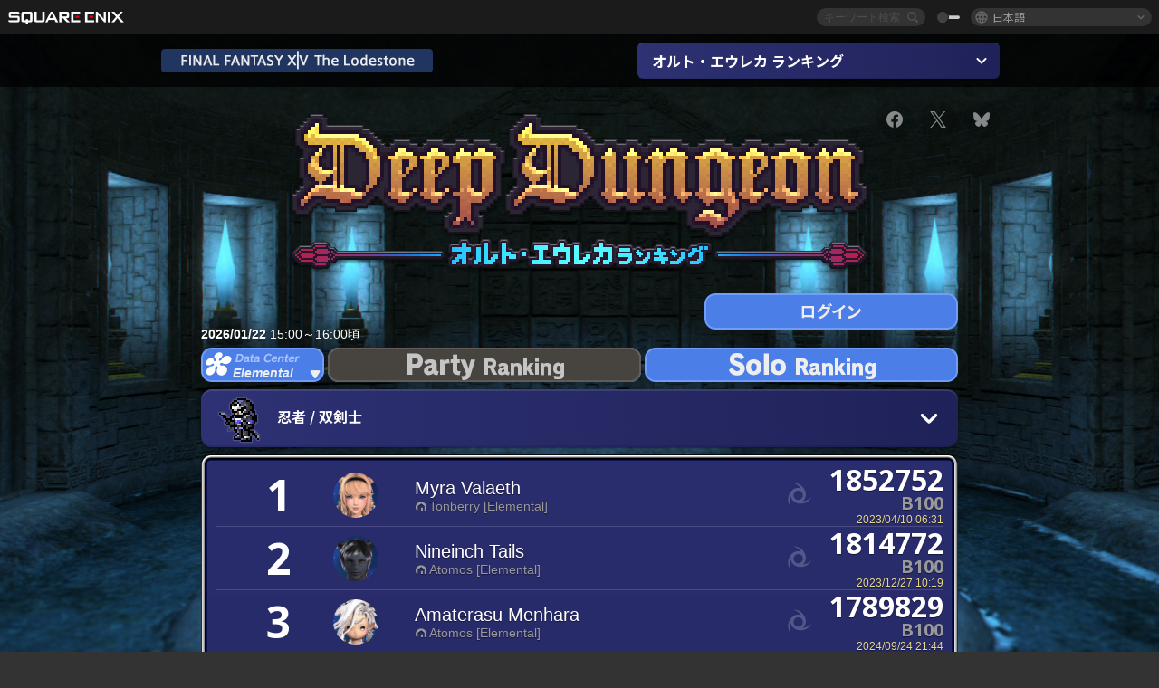

--- FILE ---
content_type: text/html; charset=UTF-8
request_url: https://jp.finalfantasyxiv.com/lodestone/ranking/deepdungeon3/?subtype=e8f417ab2afdd9a1e608cb08f4c7a1ae3fe4a441&solo_party=solo&dcgroup=Elemental
body_size: 13516
content:
<!DOCTYPE html>
<html lang="ja" class="ja" xmlns:og="http://ogp.me/ns#" xmlns:fb="http://www.facebook.com/2008/fbml">
<head><meta charset="utf-8">

<script>
	window.dataLayer = window.dataLayer || [];
	function gtag(){dataLayer.push(arguments);}
	(function() {
		window.ldst_gtm_variable = {
			'login': 'notloginuser',
			'theme':  'white'
		};
		
		
	})();
</script>

<!-- Google Tag Manager -->
<script>(function(w,d,s,l,i){w[l]=w[l]||[];w[l].push({'gtm.start':
new Date().getTime(),event:'gtm.js'});var f=d.getElementsByTagName(s)[0],
j=d.createElement(s),dl=l!='dataLayer'?'&l='+l:'';j.async=true;j.src=
'https://www.googletagmanager.com/gtm.js?id='+i+dl;f.parentNode.insertBefore(j,f);
})(window,document,'script','dataLayer','GTM-TQ76JZP');</script>
<!-- End Google Tag Manager -->



<title>ディープダンジョン オルト・エウレカ ランキング | FINAL FANTASY XIV, The Lodestone</title>
<meta name="description" content="オルト・エウレカ ランキングは獲得したハイスコアのランキングページです。ランキングは1人で突入したソロランキング、2～4人で突入したパーティランキングがあり、毎日最新情報を更新します。">

<meta name="keywords" content="FF14,FFXIV,Final Fantasy XIV,Final Fantasy 14,Lodestone,Players site,プレイヤーズサイト,ロードストーン,新生エオルゼア,A Realm Reborn,蒼天のイシュガルド,Heavensward,紅蓮のリベレーター,Stormblood,漆黒のヴィランズ,Shadowbringers,暁月のフィナーレ,Endwalker,黄金のレガシー,Dawntrail,MMORPG,オンラインゲーム">

<meta name="author" content="SQUARE ENIX CO., LTD.">
<meta http-equiv="X-UA-Compatible" content="IE=edge">
<meta name="format-detection" content="telephone=no">

<link rel="alternate" type="application/atom+xml" href="/lodestone/news/news.xml" title="ニュース | FINAL FANTASY XIV, The Lodestone">
<link rel="alternate" type="application/atom+xml" href="/lodestone/news/topics.xml" title="トピックス | FINAL FANTASY XIV, The Lodestone">

<link rel="shortcut icon" type="image/vnd.microsoft.icon" href="https://lds-img.finalfantasyxiv.com/pc/global/images/favicon.ico?1720069015">
<link rel="apple-touch-icon-precomposed" href="https://lds-img.finalfantasyxiv.com/h/0/U2uGfVX4GdZgU1jASO0m9h_xLg.png">
<meta name="msapplication-TileImage" content="https://lds-img.finalfantasyxiv.com/h/0/U2uGfVX4GdZgU1jASO0m9h_xLg.png">

<meta name="msapplication-TileColor" content="#000000">
<link rel="alternate" hreflang="en-gb" href="https://eu.finalfantasyxiv.com/lodestone/ranking/deepdungeon3/?subtype=e8f417ab2afdd9a1e608cb08f4c7a1ae3fe4a441&amp;solo_party=solo&amp;dcgroup=Elemental">
<link rel="alternate" hreflang="en-us" href="https://na.finalfantasyxiv.com/lodestone/ranking/deepdungeon3/?subtype=e8f417ab2afdd9a1e608cb08f4c7a1ae3fe4a441&amp;solo_party=solo&amp;dcgroup=Elemental">
<link rel="alternate" hreflang="fr" href="https://fr.finalfantasyxiv.com/lodestone/ranking/deepdungeon3/?subtype=e8f417ab2afdd9a1e608cb08f4c7a1ae3fe4a441&amp;solo_party=solo&amp;dcgroup=Elemental">
<link rel="alternate" hreflang="de" href="https://de.finalfantasyxiv.com/lodestone/ranking/deepdungeon3/?subtype=e8f417ab2afdd9a1e608cb08f4c7a1ae3fe4a441&amp;solo_party=solo&amp;dcgroup=Elemental">





<!--[if lt IE 9]>
	<script src="https://lds-img.finalfantasyxiv.com/h/I/SMlNRnAvuilc1lYKBpzKWpmADs.js"></script>

<![endif]-->
<!-- ** CSS ** -->

<link href="https://lds-img.finalfantasyxiv.com/h/o/0mjlWUwqw7wJhAVS7iYtBCcX9I.css" rel="stylesheet">
<link href="https://lds-img.finalfantasyxiv.com/h/-/tUrZCLFtMgzaHil2OXxbmdw2a0.css" rel="stylesheet">
<link href="https://lds-img.finalfantasyxiv.com/h/N/3LUMH7_OeG7SzdazK8hUB6NNdY.css" rel="stylesheet">
<link href="https://lds-img.finalfantasyxiv.com/h/j/JgAulXN0McN_xRNcKLLbnNh4fs.css" rel="stylesheet">
<link href="https://lds-img.finalfantasyxiv.com/h/U/8CXzMYRfNQUo0ynnZiUfpQl26c.css" rel="stylesheet">
<link href="https://lds-img.finalfantasyxiv.com/h/R/ZRK5y3At2tYcUMKEH5Ld_gFAMg.css" rel="stylesheet">
<link href="https://lds-img.finalfantasyxiv.com/h/r/2kE-tr7JiU3yKGFbAUYnNRkwj4.css" rel="stylesheet">
<link href="https://lds-img.finalfantasyxiv.com/h/L/wO6tEYoqzr48YFT-0KS4ub-r1Y.css" rel="stylesheet">

<link href="https://lds-img.finalfantasyxiv.com/h/e/Bscq1lIEfao6cP1TMAGrA40TVM.css" rel="stylesheet">
	
	<link href="https://lds-img.finalfantasyxiv.com/h/R/aDUPQAXPMKCtqFuxAJjWHzT2qc.css" rel="stylesheet"
		class="sys_theme_css"
		
			data-theme_white="https://lds-img.finalfantasyxiv.com/h/R/aDUPQAXPMKCtqFuxAJjWHzT2qc.css"
		
			data-theme_black="https://lds-img.finalfantasyxiv.com/h/Y/A7q-9yzSkliuNfxz2pO8vLoFCU.css"
		
	>
	




<link href="https://lds-img.finalfantasyxiv.com/h/e/5mFdlaoHcK-vBcK2ha8equw9L8.css" rel="stylesheet">


































<!-- ogp -->
<meta property="fb:app_id" content="">
<meta property="og:type" content="website">
<meta property="og:description" content="オルト・エウレカ ランキングは獲得したハイスコアのランキングページです。ランキングは1人で突入したソロランキング、2～4人で突入したパーティランキングがあり、毎日最新情報を更新します。">
<meta property="og:title" content="ディープダンジョン オルト・エウレカ ランキング | FINAL FANTASY XIV, The Lodestone">
<meta property="og:url" content="https://jp.finalfantasyxiv.com/lodestone/ranking/deepdungeon3/?subtype=e8f417ab2afdd9a1e608cb08f4c7a1ae3fe4a441&amp;solo_party=solo&amp;dcgroup=Elemental">
<meta property="og:site_name" content="FINAL FANTASY XIV, The Lodestone">
<meta property="og:locale" content="ja_JP">

	<meta property="og:image" content="https://lds-img.finalfantasyxiv.com/h/B/y8FVep6qdB_JEGEpnUDEbYnMgM.png">




<meta name="twitter:card" content="summary_large_image">

	<meta name="twitter:site" content="@ff_xiv_jp">




<script>
	var base_domain = 'finalfantasyxiv.com';
	var ldst_subdomain = 'jp';
	var ldst_subdomain_suffix = '';
	var strftime_fmt = {
		'dateHHMM_now': '本日 %\u002dH:%M',
		'dateYMDHMS': '%Y/%m/%d %H:%M:%S',
		'dateYMDHM': '%Y/%m/%d %H:%M',
		'dateYMDHM_jp': '%Y/%m/%d %H:%M',
		'dateHM': '%H:%M',
		'dateYMDH': '%Y/%m/%d %H',
		'dateYMD': '%Y/%m/%d',
		'dateEternal': '%Y年%m月%d日',
		'dateYMDW': '%Y/%m/%d(%a)',
		'dateHM': '%H:%M',
		'week.0': '日',
		'week.1': '月',
		'week.2': '火',
		'week.3': '水',
		'week.4': '木',
		'week.5': '金',
		'week.6': '土'
	};
	var base_uri   = '/lodestone/';
	var api_uri    = '/lodestone/api/';
	var static_uri = 'https://lds\u002dimg.finalfantasyxiv.com/';
	var subdomain  = 'jp';
	var csrf_token = '79f269662367cc6ea93278bf0d81ca810ae0be8e';
	var cis_origin = 'https://secure.square\u002denix.com';
	var ldst_max_image_size = 31457280;
	var eorzeadb = {
		cdn_prefix: 'https://lds\u002dimg.finalfantasyxiv.com/',
		version: '1766646488',
		version_js_uri:  'https://lds-img.finalfantasyxiv.com/pc/global/js/eorzeadb/version.js',
		dynamic_tooltip: false
	};
	var cookie_suffix = '';
	var ldst_is_loggedin = false;
	var show_achievement = false;
</script>
<script src="https://lds-img.finalfantasyxiv.com/h/A/PknAmzDJUZCNhTGtSGGMIGi5k4.js"></script>
<script src="https://lds-img.finalfantasyxiv.com/h/M/as_JV_jXpV9QkpR7VCqWjQTQDc.js"></script>


	



	



</head>
<body id="ranking" class="l__base
	 top

	 lang_jp
	 deepdungeon3
	">

<!-- Google Tag Manager (noscript) -->
<noscript><iframe src="https://www.googletagmanager.com/ns.html?id=GTM-TQ76JZP"
height="0" width="0" style="display:none;visibility:hidden"></iframe></noscript>
<!-- End Google Tag Manager (noscript) -->




<div class="brand"><div class="brand__section">
	<div class="brand__logo">
		<a href="
				http://www.jp.square-enix.com/
			" target="_blank"><img src="https://lds-img.finalfantasyxiv.com/h/a/1LbK-2Cqoku3zorQFR0VQ6jP0Y.png" width="130" height="14" alt="SQUARE ENIX">
		</a>
	</div>

	
		<div class="brand__search">
			<form action="/lodestone/community/search/" class="brand__search__form">
				<div class="brand__search__focus_bg"></div>
				<div class="brand__search__base_bg"></div>
				<input type="text" id="txt_search" class="brand__search--text" name="q" placeholder="キーワード検索">
				<input type="submit" id="bt_search" class="brand__search--btn" value="">
			</form>
		</div>
	

	
		<div class="brand__theme sys_theme_switcher">
			<a href="javascript:void(0);"><i class="brand__theme--white sys_theme active js__tooltip" data-tooltip="スキン（黒）" data-theme="white"></i></a>
			<a href="javascript:void(0);"><i class="brand__theme--black sys_theme js__tooltip" data-tooltip="スキン（白）" data-theme="black"></i></a>
		</div>
	

	<div class="brand__lang dropdown_trigger_box">
		<a href="javascript:void(0);" class="brand__lang__btn dropdown_trigger">日本語</a>
		<ul class="brand__lang__select dropdown">
		
			<li><a href="https://jp.finalfantasyxiv.com/lodestone/ranking/deepdungeon3/?subtype=e8f417ab2afdd9a1e608cb08f4c7a1ae3fe4a441&amp;solo_party=solo&amp;dcgroup=Elemental">日本語</a></li>
		
			<li><a href="https://eu.finalfantasyxiv.com/lodestone/ranking/deepdungeon3/?subtype=e8f417ab2afdd9a1e608cb08f4c7a1ae3fe4a441&amp;solo_party=solo&amp;dcgroup=Elemental">English (UK)</a></li>
		
			<li><a href="https://na.finalfantasyxiv.com/lodestone/ranking/deepdungeon3/?subtype=e8f417ab2afdd9a1e608cb08f4c7a1ae3fe4a441&amp;solo_party=solo&amp;dcgroup=Elemental">English (US)</a></li>
		
			<li><a href="https://fr.finalfantasyxiv.com/lodestone/ranking/deepdungeon3/?subtype=e8f417ab2afdd9a1e608cb08f4c7a1ae3fe4a441&amp;solo_party=solo&amp;dcgroup=Elemental">Français</a></li>
		
			<li><a href="https://de.finalfantasyxiv.com/lodestone/ranking/deepdungeon3/?subtype=e8f417ab2afdd9a1e608cb08f4c7a1ae3fe4a441&amp;solo_party=solo&amp;dcgroup=Elemental">Deutsch</a></li>
		
		</ul>
	</div>


	
</div></div>



<!-- l__single -->
<div class="l__single"><div class="l__single__layout
	
		
	
	
	
	
	
	
	l__single__layout__deepdungeon3
	
	
	
	
	
	
	

	">
	
		<div class="bg_image"></div>
	



<div class="deepdungeon__content_header__wrapper"><div class="deepdungeon__content_header"><a href="/lodestone/" class="deepdungeon__content_header--to_lodestone"><img src="https://lds-img.finalfantasyxiv.com/h/k/lrEWcA3U_0t42S9c13t_xNFH5I.png" width="304" height="94" alt="The Lodestone"></a><div class="deepdungeon__menu js__pulldown"><p class="selected">オルト・エウレカ ランキング</p><ul class="list"><li><a href="/lodestone/ranking/deepdungeon4/?subtype=e8f417ab2afdd9a1e608cb08f4c7a1ae3fe4a441&amp;solo_party=solo&amp;dcgroup=Elemental">ピルグリム・トラバース ランキング</a></li><li><a href="/lodestone/ranking/deepdungeon3/?subtype=e8f417ab2afdd9a1e608cb08f4c7a1ae3fe4a441&amp;solo_party=solo&amp;dcgroup=Elemental" class="active">オルト・エウレカ ランキング</a></li><li><a href="/lodestone/ranking/deepdungeon2/?subtype=e8f417ab2afdd9a1e608cb08f4c7a1ae3fe4a441&amp;solo_party=solo&amp;dcgroup=Elemental">アメノミハシラ ランキング</a></li><li><a href="/lodestone/ranking/deepdungeon/?subtype=e8f417ab2afdd9a1e608cb08f4c7a1ae3fe4a441&amp;solo_party=solo&amp;dcgroup=Elemental">死者の宮殿 ランキング</a></li></ul></div></div></div>

<div class="deepdungeon__content__wrapper">
	<div class="deepdungeon__content_header--social">
		
<ul class="social__btn social__opacity"><li><a href="http://www.facebook.com/share.php?u=https://jp.finalfantasyxiv.com/lodestone/ranking/deepdungeon3/?subtype=e8f417ab2afdd9a1e608cb08f4c7a1ae3fe4a441&amp;solo_party=solo&amp;dcgroup=Elemental" target="_blank"><i class="xiv-lds xiv-lds-facebook js__tooltip" data-tooltip="シェアする"></i></a></li><li><a href="https://x.com/intent/tweet?url=https://jp.finalfantasyxiv.com/lodestone/ranking/deepdungeon3/?subtype=e8f417ab2afdd9a1e608cb08f4c7a1ae3fe4a441&amp;solo_party=solo&amp;dcgroup=Elemental&text=%E3%83%87%E3%82%A3%E3%83%BC%E3%83%97%E3%83%80%E3%83%B3%E3%82%B8%E3%83%A7%E3%83%B3%20%E3%82%AA%E3%83%AB%E3%83%88%E3%83%BB%E3%82%A8%E3%82%A6%E3%83%AC%E3%82%AB%20%E3%83%A9%E3%83%B3%E3%82%AD%E3%83%B3%E3%82%B0%20%7C%20FINAL%20FANTASY%20XIV%2C%20The%20Lodestone" target="_blank"><i class="xiv-lds xiv-lds-x js__tooltip" data-tooltip="ポストする"></i></a></li><li><a href="https://bsky.app/intent/compose?text=%E3%83%87%E3%82%A3%E3%83%BC%E3%83%97%E3%83%80%E3%83%B3%E3%82%B8%E3%83%A7%E3%83%B3%20%E3%82%AA%E3%83%AB%E3%83%88%E3%83%BB%E3%82%A8%E3%82%A6%E3%83%AC%E3%82%AB%20%E3%83%A9%E3%83%B3%E3%82%AD%E3%83%B3%E3%82%B0%20%7C%20FINAL%20FANTASY%20XIV%2C%20The%20Lodestone%20https://jp.finalfantasyxiv.com/lodestone/ranking/deepdungeon3/?subtype=e8f417ab2afdd9a1e608cb08f4c7a1ae3fe4a441&amp;solo_party=solo&amp;dcgroup=Elemental" target="_blank"><i class="xiv-lds xiv-lds-bluesky js__tooltip" data-tooltip="Blueskyへ投稿する"></i></a></li></ul>

	</div>

	<article class="deepdungeon__ranking">
		<section class="deepdungeon__ranking__header clearfix">

			<h1 class="deepdungeon__logo">
				<img src="https://lds-img.finalfantasyxiv.com/h/W/T15UkjzfH5Vq5R7PlLc011_I34.png" width="800" height="200" alt="ディープダンジョン オルト・エウレカ ランキング">
			</h1>
			
				
				<a href="/lodestone/account/login/?back=%2Flodestone%2Franking%2Fdeepdungeon3%2F%3Fsubtype%3De8f417ab2afdd9a1e608cb08f4c7a1ae3fe4a441%26solo_party%3Dsolo%26dcgroup%3DElemental" class="deepdungeon__ranking__bt_login">
					<img src="https://lds-img.finalfantasyxiv.com/h/B/ciBs-xSyxlBXaZ9l62nkxn5pcw.png" width="280" height="120" alt="ログイン">
				</a>
			
			<p class="deepdungeon__ranking__summarytime"><strong>2026/01/22</strong>  15:00～16:00頃</p>
		</section>

		<section class="deepdungeon__ranking__select deepdungeon__ranking__select__solo clearfix">
			<div class="deepdungeon__ranking__select__data_center">
				<div class="deepdungeon__ranking__select__data_center__button js--popup-button">
					<img src="https://lds-img.finalfantasyxiv.com/h/F/kl7NycF39ZR-myO2sHQzAqpREM.png" width="136" height="114" alt="">
					<p class="deepdungeon__ranking__select__data_center--selected">
						Elemental
					</p>
				</div>

				<div class="deepdungeon__ranking__popup_base deepdungeon__ranking__select__data_center__list js--popup-content">
					<ul>
						
							
								<li class="selected">Elemental</li>
							
						
							
								<li><a href="https://jp.finalfantasyxiv.com/lodestone/ranking/deepdungeon3/?subtype=e8f417ab2afdd9a1e608cb08f4c7a1ae3fe4a441&amp;solo_party=solo&amp;dcgroup=Gaia">Gaia</a></li>
							
						
							
								<li><a href="https://jp.finalfantasyxiv.com/lodestone/ranking/deepdungeon3/?subtype=e8f417ab2afdd9a1e608cb08f4c7a1ae3fe4a441&amp;solo_party=solo&amp;dcgroup=Mana">Mana</a></li>
							
						
							
								<li><a href="https://jp.finalfantasyxiv.com/lodestone/ranking/deepdungeon3/?subtype=e8f417ab2afdd9a1e608cb08f4c7a1ae3fe4a441&amp;solo_party=solo&amp;dcgroup=Meteor">Meteor</a></li>
							
						
							
								<li><a href="https://jp.finalfantasyxiv.com/lodestone/ranking/deepdungeon3/?subtype=e8f417ab2afdd9a1e608cb08f4c7a1ae3fe4a441&amp;solo_party=solo&amp;dcgroup=Aether">Aether</a></li>
							
						
							
								<li><a href="https://jp.finalfantasyxiv.com/lodestone/ranking/deepdungeon3/?subtype=e8f417ab2afdd9a1e608cb08f4c7a1ae3fe4a441&amp;solo_party=solo&amp;dcgroup=Crystal">Crystal</a></li>
							
						
							
								<li><a href="https://jp.finalfantasyxiv.com/lodestone/ranking/deepdungeon3/?subtype=e8f417ab2afdd9a1e608cb08f4c7a1ae3fe4a441&amp;solo_party=solo&amp;dcgroup=Dynamis">Dynamis</a></li>
							
						
							
								<li><a href="https://jp.finalfantasyxiv.com/lodestone/ranking/deepdungeon3/?subtype=e8f417ab2afdd9a1e608cb08f4c7a1ae3fe4a441&amp;solo_party=solo&amp;dcgroup=Primal">Primal</a></li>
							
						
							
								<li><a href="https://jp.finalfantasyxiv.com/lodestone/ranking/deepdungeon3/?subtype=e8f417ab2afdd9a1e608cb08f4c7a1ae3fe4a441&amp;solo_party=solo&amp;dcgroup=Chaos">Chaos</a></li>
							
						
							
								<li><a href="https://jp.finalfantasyxiv.com/lodestone/ranking/deepdungeon3/?subtype=e8f417ab2afdd9a1e608cb08f4c7a1ae3fe4a441&amp;solo_party=solo&amp;dcgroup=Light">Light</a></li>
							
						
							
								<li><a href="https://jp.finalfantasyxiv.com/lodestone/ranking/deepdungeon3/?subtype=e8f417ab2afdd9a1e608cb08f4c7a1ae3fe4a441&amp;solo_party=solo&amp;dcgroup=Materia">Materia</a></li>
							
						
					</ul>
				</div>
			</div>

			<a href="https://jp.finalfantasyxiv.com/lodestone/ranking/deepdungeon3/?solo_party=party&amp;dcgroup=Elemental" class="deepdungeon__ranking__select__menu_l ">
				<img src="https://lds-img.finalfantasyxiv.com/h/J/_pkSZi5bPGeJUAAwmUOL8nyCYY.png" width="346" height="38" alt="Party Ranking">
				<img src="https://lds-img.finalfantasyxiv.com/h/S/o-KaF9wpsH5b8LX838km4ZHqYU.png" width="346" height="114" alt="Party Ranking" class=" deepdungeon__ranking__select__menu_l--select">
			</a>
			<a href="https://jp.finalfantasyxiv.com/lodestone/ranking/deepdungeon3/?subtype=e8f417ab2afdd9a1e608cb08f4c7a1ae3fe4a441&amp;solo_party=solo&amp;dcgroup=Elemental" class="deepdungeon__ranking__select__menu_l selected">
				<img src="https://lds-img.finalfantasyxiv.com/h/u/iNSlNklYTMDBlIG9DGbciWaqX8.png" width="346" height="38" alt="Solo Ranking">
				<img src="https://lds-img.finalfantasyxiv.com/h/H/428mH5R008HFgozlC0ctd65MOE.png" width="346" height="114" alt="% l('deepdungeon1_menu_solo') %]" class=" deepdungeon__ranking__select__menu_l--select">
			</a>
		</section>

		







		
			<section class="deepdungeon__ranking__select_job js__pulldown">
				<p class="selected">
					
						
							
						
							
						
							
						
							
						
							
						
							
						
							
						
							
						
							
						
							
						
							
								<i><img src="https://lds-img.finalfantasyxiv.com/h/M/CuiAv1PQnpkiRfmVDr2wvYemFk.png" width="52" height="180"></i>
								
									忍者 / 双剣士
								
							
						
							
						
							
						
							
						
							
						
							
						
							
						
							
						
							
						
							
						
							
						
					
				</p>
				
				<ul class="list">
					
						
							<li><a href="https://jp.finalfantasyxiv.com/lodestone/ranking/deepdungeon3/?subtype=125bf9c1198a3a148377efea9c167726d58fa1a5&amp;solo_party=solo&amp;dcgroup=Elemental"><img src="https://lds-img.finalfantasyxiv.com/h/l/B4y1fjGuagcrwc3QZykrzeWAKI.png" width="52" height="180" data-tooltip="ナイト / 剣術士" class="js__tooltip"></a></li>
						
							<li><a href="https://jp.finalfantasyxiv.com/lodestone/ranking/deepdungeon3/?subtype=741ae8622fa496b4f98b040ff03f623bf46d790f&amp;solo_party=solo&amp;dcgroup=Elemental"><img src="https://lds-img.finalfantasyxiv.com/h/r/lhwKQWpxJarPTOIECSnm0624HY.png" width="52" height="180" data-tooltip="戦士 / 斧術士" class="js__tooltip"></a></li>
						
							<li><a href="https://jp.finalfantasyxiv.com/lodestone/ranking/deepdungeon3/?subtype=c31f30f41ab1562461262daa74b4d374e633a790&amp;solo_party=solo&amp;dcgroup=Elemental"><img src="https://lds-img.finalfantasyxiv.com/h/F/DpfSFMlKFDXqeKPxpfuPSkuolI.png" width="52" height="180" data-tooltip="暗黒騎士" class="js__tooltip"></a></li>
						
							<li><a href="https://jp.finalfantasyxiv.com/lodestone/ranking/deepdungeon3/?subtype=1c29ab32bcd60f4ac37827066709fa17c872edca&amp;solo_party=solo&amp;dcgroup=Elemental"><img src="https://lds-img.finalfantasyxiv.com/h/i/sXPk5vBMAFIA4oImN5n8saOblE.png" width="52" height="180" data-tooltip="ガンブレイカー" class="js__tooltip"></a></li>
						
							<li><a href="https://jp.finalfantasyxiv.com/lodestone/ranking/deepdungeon3/?subtype=56d60f8dbf527ab9a4f96f2906f044b33e7bd349&amp;solo_party=solo&amp;dcgroup=Elemental"><img src="https://lds-img.finalfantasyxiv.com/h/X/FTfe_fdDTSM7DLRiIIScAdB7u8.png" width="52" height="180" data-tooltip="白魔道士 / 幻術士" class="js__tooltip"></a></li>
						
							<li><a href="https://jp.finalfantasyxiv.com/lodestone/ranking/deepdungeon3/?subtype=56f91364620add6b8e53c80f0d5d315a246c3b94&amp;solo_party=solo&amp;dcgroup=Elemental"><img src="https://lds-img.finalfantasyxiv.com/h/f/2vLdYX1nJFsVLNi7eotXnKd5x8.png" width="52" height="180" data-tooltip="学者" class="js__tooltip"></a></li>
						
							<li><a href="https://jp.finalfantasyxiv.com/lodestone/ranking/deepdungeon3/?subtype=eb7fb1a2664ede39d2d921e0171a20fa7e57eb2b&amp;solo_party=solo&amp;dcgroup=Elemental"><img src="https://lds-img.finalfantasyxiv.com/h/G/7Z6Vy0fH5yQACvsTGgJslzMiUI.png" width="52" height="180" data-tooltip="占星術師" class="js__tooltip"></a></li>
						
							<li><a href="https://jp.finalfantasyxiv.com/lodestone/ranking/deepdungeon3/?subtype=3516b2b3881af781dba74a70f7d3e5d01bb73434&amp;solo_party=solo&amp;dcgroup=Elemental"><img src="https://lds-img.finalfantasyxiv.com/h/7/Gq5aDQIA2BMLfJrhwV32Ud-C38.png" width="52" height="180" data-tooltip="賢者" class="js__tooltip"></a></li>
						
							<li><a href="https://jp.finalfantasyxiv.com/lodestone/ranking/deepdungeon3/?subtype=46fcce8b2166c8afb1d76f9e1fa3400427c73203&amp;solo_party=solo&amp;dcgroup=Elemental"><img src="https://lds-img.finalfantasyxiv.com/h/5/6PTzpTrxdar2oiqa99CFlZIA9w.png" width="52" height="180" data-tooltip="モンク / 格闘士" class="js__tooltip"></a></li>
						
							<li><a href="https://jp.finalfantasyxiv.com/lodestone/ranking/deepdungeon3/?subtype=b16807bd2ef49bd57893c56727a8f61cbaeae008&amp;solo_party=solo&amp;dcgroup=Elemental"><img src="https://lds-img.finalfantasyxiv.com/h/v/UUJlkfSo7QfHf8CakXx5eCt0HM.png" width="52" height="180" data-tooltip="竜騎士 / 槍術士" class="js__tooltip"></a></li>
						
							<li><a href="https://jp.finalfantasyxiv.com/lodestone/ranking/deepdungeon3/?subtype=e8f417ab2afdd9a1e608cb08f4c7a1ae3fe4a441&amp;solo_party=solo&amp;dcgroup=Elemental" class="active"><img src="https://lds-img.finalfantasyxiv.com/h/M/CuiAv1PQnpkiRfmVDr2wvYemFk.png" width="52" height="180" data-tooltip="忍者 / 双剣士" class="js__tooltip"></a></li>
						
							<li><a href="https://jp.finalfantasyxiv.com/lodestone/ranking/deepdungeon3/?subtype=7c3485028121b84720df20de7772371d279d097d&amp;solo_party=solo&amp;dcgroup=Elemental"><img src="https://lds-img.finalfantasyxiv.com/h/k/yx6ThL4f3FrXctCQBx944NDw4k.png" width="52" height="180" data-tooltip="侍" class="js__tooltip"></a></li>
						
							<li><a href="https://jp.finalfantasyxiv.com/lodestone/ranking/deepdungeon3/?subtype=c3c6557ad8cc33a73a392f68e45926710496eb13&amp;solo_party=solo&amp;dcgroup=Elemental"><img src="https://lds-img.finalfantasyxiv.com/h/H/Qvy2K7u1NxiyH5GbRtH-faXREA.png" width="52" height="180" data-tooltip="リーパー" class="js__tooltip"></a></li>
						
							<li><a href="https://jp.finalfantasyxiv.com/lodestone/ranking/deepdungeon3/?subtype=237c4264c70a9e375b807463c58028e42b2f4aea&amp;solo_party=solo&amp;dcgroup=Elemental"><img src="https://lds-img.finalfantasyxiv.com/h/K/5sz3x3Hab8FqL5at8lNTiBp19g.png" width="52" height="180" data-tooltip="ヴァイパー" class="js__tooltip"></a></li>
						
							<li><a href="https://jp.finalfantasyxiv.com/lodestone/ranking/deepdungeon3/?subtype=f50dbaf7512c54b426b991445ff06a6697f45d2a&amp;solo_party=solo&amp;dcgroup=Elemental"><img src="https://lds-img.finalfantasyxiv.com/h/r/09SEhTdBY8OZxfoMDa-VSlF_tE.png" width="52" height="180" data-tooltip="吟遊詩人 / 弓術士" class="js__tooltip"></a></li>
						
							<li><a href="https://jp.finalfantasyxiv.com/lodestone/ranking/deepdungeon3/?subtype=773aae6e524e9a497fe3b09c7084af165bef434d&amp;solo_party=solo&amp;dcgroup=Elemental"><img src="https://lds-img.finalfantasyxiv.com/h/m/eJcnO92NFaHbCyuc4CyV_IC-rU.png" width="52" height="180" data-tooltip="機工士" class="js__tooltip"></a></li>
						
							<li><a href="https://jp.finalfantasyxiv.com/lodestone/ranking/deepdungeon3/?subtype=baa255d6ec667f5a88920d8968e86a41261d8576&amp;solo_party=solo&amp;dcgroup=Elemental"><img src="https://lds-img.finalfantasyxiv.com/h/Y/hHwKkhlWcf-IRzv3Q8JcWNR7qI.png" width="52" height="180" data-tooltip="踊り子" class="js__tooltip"></a></li>
						
							<li><a href="https://jp.finalfantasyxiv.com/lodestone/ranking/deepdungeon3/?subtype=f28896f2b4a22b014e3bb85a7f20041452319ff2&amp;solo_party=solo&amp;dcgroup=Elemental"><img src="https://lds-img.finalfantasyxiv.com/h/R/ToftABFqvz5DWj3QzKrd5bRZnM.png" width="52" height="180" data-tooltip="黒魔道士 / 呪術士" class="js__tooltip"></a></li>
						
							<li><a href="https://jp.finalfantasyxiv.com/lodestone/ranking/deepdungeon3/?subtype=9ef51b0f36842b9566f40c5e3de2c55a672e4607&amp;solo_party=solo&amp;dcgroup=Elemental"><img src="https://lds-img.finalfantasyxiv.com/h/T/xpARfjYbj_hrXIz5lEh0llOcXE.png" width="52" height="180" data-tooltip="召喚士 / 巴術士" class="js__tooltip"></a></li>
						
							<li><a href="https://jp.finalfantasyxiv.com/lodestone/ranking/deepdungeon3/?subtype=55a98ea6cf180332222184e9fb788a7941a03ec3&amp;solo_party=solo&amp;dcgroup=Elemental"><img src="https://lds-img.finalfantasyxiv.com/h/U/fQbIWd8pFqSrl9E9knu2UAHlNk.png" width="52" height="180" data-tooltip="赤魔道士" class="js__tooltip"></a></li>
						
							<li><a href="https://jp.finalfantasyxiv.com/lodestone/ranking/deepdungeon3/?subtype=7ce779d75ee646a58c0301bb1a4673d8214dc414&amp;solo_party=solo&amp;dcgroup=Elemental"><img src="https://lds-img.finalfantasyxiv.com/h/C/JkLjYgdSoR-i3fC27UaUDx-TW8.png" width="52" height="180" data-tooltip="ピクトマンサー" class="js__tooltip"></a></li>
						
					
				</ul>
			</section>
		
	



		

			<div class="deepdungeon__ranking__wrapper">
				<div class="deepdungeon__ranking__wrapper__inner">
					<ul class="deepdungeon__ranking__list js--deepdungeon__ranking" cellpadding="0" cellspacing="0">
																				<li class="deepdungeon__ranking__list__item"								data-href="/lodestone/character/30211914/"							>								<div class="deepdungeon__ranking__order">																		<p class="deepdungeon__ranking__result__order">1</p>								</div>								<div class="deepdungeon__ranking__face">									<div class="deepdungeon__ranking__face__inner">																																									<img src="https://img2.finalfantasyxiv.com/f/3838b5b7e0345c6d42f9b261ce00779c_7bb6b1e488f0e4f01c5314d010b60f31fc0.jpg?1769114820" width="50" height="50" alt="">																			</div>								</div>																<div class="deepdungeon__ranking__name">																			<div class="deepdungeon__ranking__result__name">																																																									<h3>Myra Valaeth</h3>										</div>																											<span class="deepdungeon__ranking__result__world"><i class="xiv-lds xiv-lds-home-world js__tooltip" data-tooltip="ホームワールド"></i>Tonberry [Elemental]</span>								</div>								<div class="deepdungeon__ranking__data">																		<p class="deepdungeon__ranking__data--score">1852752</p>									<p class="deepdungeon__ranking__data--reaching">B100</p>									<p class="deepdungeon__ranking__data--time"><span id="datetime-da2b2f1fbef">-</span><script>document.getElementById('datetime-da2b2f1fbef').innerHTML = ldst_strftime(1681108274, 'YMDHM');</script></p>								</div>								<div class="deepdungeon__ranking__icon">									<img src="https://lds-img.finalfantasyxiv.com/h/K/37xtljAm75hptW8SLH1pmv0VH4.png" width="32" height="32" alt="" data-tooltip="忍者" class="js__tooltip">								</div>							</li>																				<li class="deepdungeon__ranking__list__item"								data-href="/lodestone/character/2814116/"							>								<div class="deepdungeon__ranking__order">																		<p class="deepdungeon__ranking__result__order">2</p>								</div>								<div class="deepdungeon__ranking__face">									<div class="deepdungeon__ranking__face__inner">																																									<img src="https://img2.finalfantasyxiv.com/f/3e109d8bc74c3f96fbe0732cd54824b8_cf768a751b1f5e355c2fd39a9ed91f3ffc0.jpg?1769114167" width="50" height="50" alt="">																			</div>								</div>																<div class="deepdungeon__ranking__name">																			<div class="deepdungeon__ranking__result__name">																																																									<h3>Nineinch Tails</h3>										</div>																											<span class="deepdungeon__ranking__result__world"><i class="xiv-lds xiv-lds-home-world js__tooltip" data-tooltip="ホームワールド"></i>Atomos [Elemental]</span>								</div>								<div class="deepdungeon__ranking__data">																		<p class="deepdungeon__ranking__data--score">1814772</p>									<p class="deepdungeon__ranking__data--reaching">B100</p>									<p class="deepdungeon__ranking__data--time"><span id="datetime-0da04cf7743">-</span><script>document.getElementById('datetime-0da04cf7743').innerHTML = ldst_strftime(1703672374, 'YMDHM');</script></p>								</div>								<div class="deepdungeon__ranking__icon">									<img src="https://lds-img.finalfantasyxiv.com/h/K/37xtljAm75hptW8SLH1pmv0VH4.png" width="32" height="32" alt="" data-tooltip="忍者" class="js__tooltip">								</div>							</li>																				<li class="deepdungeon__ranking__list__item"								data-href="/lodestone/character/37554611/"							>								<div class="deepdungeon__ranking__order">																		<p class="deepdungeon__ranking__result__order">3</p>								</div>								<div class="deepdungeon__ranking__face">									<div class="deepdungeon__ranking__face__inner">																																									<img src="https://img2.finalfantasyxiv.com/f/77fb7d0dc57fdfa473608df5e78e3d53_cf768a751b1f5e355c2fd39a9ed91f3ffc0.jpg?1769116254" width="50" height="50" alt="">																			</div>								</div>																<div class="deepdungeon__ranking__name">																			<div class="deepdungeon__ranking__result__name">																																																									<h3>Amaterasu Menhara</h3>										</div>																											<span class="deepdungeon__ranking__result__world"><i class="xiv-lds xiv-lds-home-world js__tooltip" data-tooltip="ホームワールド"></i>Atomos [Elemental]</span>								</div>								<div class="deepdungeon__ranking__data">																		<p class="deepdungeon__ranking__data--score">1789829</p>									<p class="deepdungeon__ranking__data--reaching">B100</p>									<p class="deepdungeon__ranking__data--time"><span id="datetime-2c33616ab95">-</span><script>document.getElementById('datetime-2c33616ab95').innerHTML = ldst_strftime(1727214276, 'YMDHM');</script></p>								</div>								<div class="deepdungeon__ranking__icon">									<img src="https://lds-img.finalfantasyxiv.com/h/K/37xtljAm75hptW8SLH1pmv0VH4.png" width="32" height="32" alt="" data-tooltip="忍者" class="js__tooltip">								</div>							</li>																				<li class="deepdungeon__ranking__list__item"								data-href="/lodestone/character/28568621/"							>								<div class="deepdungeon__ranking__order">																		<p class="deepdungeon__ranking__result__order">4</p>								</div>								<div class="deepdungeon__ranking__face">									<div class="deepdungeon__ranking__face__inner">																																									<img src="https://img2.finalfantasyxiv.com/f/fd177c03301a46856376f2d1e825893e_fcb1f5b0249d1069e5bdc66d0796f26afc0.jpg?1769113574" width="50" height="50" alt="">																			</div>								</div>																<div class="deepdungeon__ranking__name">																			<div class="deepdungeon__ranking__result__name">																																																									<h3>Johnnae Bratberry</h3>										</div>																											<span class="deepdungeon__ranking__result__world"><i class="xiv-lds xiv-lds-home-world js__tooltip" data-tooltip="ホームワールド"></i>Garuda [Elemental]</span>								</div>								<div class="deepdungeon__ranking__data">																		<p class="deepdungeon__ranking__data--score">1789373</p>									<p class="deepdungeon__ranking__data--reaching">B100</p>									<p class="deepdungeon__ranking__data--time"><span id="datetime-fceacd15297">-</span><script>document.getElementById('datetime-fceacd15297').innerHTML = ldst_strftime(1718669359, 'YMDHM');</script></p>								</div>								<div class="deepdungeon__ranking__icon">									<img src="https://lds-img.finalfantasyxiv.com/h/K/37xtljAm75hptW8SLH1pmv0VH4.png" width="32" height="32" alt="" data-tooltip="忍者" class="js__tooltip">								</div>							</li>																				<li class="deepdungeon__ranking__list__item"								data-href="/lodestone/character/24717723/"							>								<div class="deepdungeon__ranking__order">																		<p class="deepdungeon__ranking__result__order">5</p>								</div>								<div class="deepdungeon__ranking__face">									<div class="deepdungeon__ranking__face__inner">																																									<img src="https://img2.finalfantasyxiv.com/f/d0ed15c214c2ab4888553cea4d518a36_72c48f093f2278ac3243962d3eb6a8d7fc0.jpg?1769114972" width="50" height="50" alt="">																			</div>								</div>																<div class="deepdungeon__ranking__name">																			<div class="deepdungeon__ranking__result__name">																																																									<h3>Xeala Solha</h3>										</div>																											<span class="deepdungeon__ranking__result__world"><i class="xiv-lds xiv-lds-home-world js__tooltip" data-tooltip="ホームワールド"></i>Kujata [Elemental]</span>								</div>								<div class="deepdungeon__ranking__data">																		<p class="deepdungeon__ranking__data--score">1754292</p>									<p class="deepdungeon__ranking__data--reaching">B100</p>									<p class="deepdungeon__ranking__data--time"><span id="datetime-fc5aab688eb">-</span><script>document.getElementById('datetime-fc5aab688eb').innerHTML = ldst_strftime(1693883301, 'YMDHM');</script></p>								</div>								<div class="deepdungeon__ranking__icon">									<img src="https://lds-img.finalfantasyxiv.com/h/K/37xtljAm75hptW8SLH1pmv0VH4.png" width="32" height="32" alt="" data-tooltip="忍者" class="js__tooltip">								</div>							</li>																				<li class="deepdungeon__ranking__list__item"								data-href="/lodestone/character/27320598/"							>								<div class="deepdungeon__ranking__order">																		<p class="deepdungeon__ranking__result__order">6</p>								</div>								<div class="deepdungeon__ranking__face">									<div class="deepdungeon__ranking__face__inner">																																									<img src="https://img2.finalfantasyxiv.com/f/0676bbdc7bc5c8691aafc1c65851dc13_72c48f093f2278ac3243962d3eb6a8d7fc0.jpg?1769115637" width="50" height="50" alt="">																			</div>								</div>																<div class="deepdungeon__ranking__name">																			<div class="deepdungeon__ranking__result__name">																																																									<h3>Sorath Miya</h3>										</div>																											<span class="deepdungeon__ranking__result__world"><i class="xiv-lds xiv-lds-home-world js__tooltip" data-tooltip="ホームワールド"></i>Kujata [Elemental]</span>								</div>								<div class="deepdungeon__ranking__data">																		<p class="deepdungeon__ranking__data--score">1731870</p>									<p class="deepdungeon__ranking__data--reaching">B100</p>									<p class="deepdungeon__ranking__data--time"><span id="datetime-f00efce8c5a">-</span><script>document.getElementById('datetime-f00efce8c5a').innerHTML = ldst_strftime(1729982007, 'YMDHM');</script></p>								</div>								<div class="deepdungeon__ranking__icon">									<img src="https://lds-img.finalfantasyxiv.com/h/K/37xtljAm75hptW8SLH1pmv0VH4.png" width="32" height="32" alt="" data-tooltip="忍者" class="js__tooltip">								</div>							</li>																				<li class="deepdungeon__ranking__list__item"								data-href="/lodestone/character/23142869/"							>								<div class="deepdungeon__ranking__order">																		<p class="deepdungeon__ranking__result__order">7</p>								</div>								<div class="deepdungeon__ranking__face">									<div class="deepdungeon__ranking__face__inner">																																									<img src="https://img2.finalfantasyxiv.com/f/31c6cfef7ecada6bb1e407dbc19fa2d1_fcb1f5b0249d1069e5bdc66d0796f26afc0.jpg?1769114113" width="50" height="50" alt="">																			</div>								</div>																<div class="deepdungeon__ranking__name">																			<div class="deepdungeon__ranking__result__name">																																																									<h3>Chi-mar San</h3>										</div>																											<span class="deepdungeon__ranking__result__world"><i class="xiv-lds xiv-lds-home-world js__tooltip" data-tooltip="ホームワールド"></i>Garuda [Elemental]</span>								</div>								<div class="deepdungeon__ranking__data">																		<p class="deepdungeon__ranking__data--score">1730106</p>									<p class="deepdungeon__ranking__data--reaching">B100</p>									<p class="deepdungeon__ranking__data--time"><span id="datetime-1983a718bd5">-</span><script>document.getElementById('datetime-1983a718bd5').innerHTML = ldst_strftime(1680341853, 'YMDHM');</script></p>								</div>								<div class="deepdungeon__ranking__icon">									<img src="https://lds-img.finalfantasyxiv.com/h/K/37xtljAm75hptW8SLH1pmv0VH4.png" width="32" height="32" alt="" data-tooltip="忍者" class="js__tooltip">								</div>							</li>																				<li class="deepdungeon__ranking__list__item"								data-href="/lodestone/character/26008795/"							>								<div class="deepdungeon__ranking__order">																		<p class="deepdungeon__ranking__result__order">8</p>								</div>								<div class="deepdungeon__ranking__face">									<div class="deepdungeon__ranking__face__inner">																																									<img src="https://img2.finalfantasyxiv.com/f/693cd3cad14431c43d0ff2704f1d7047_cf768a751b1f5e355c2fd39a9ed91f3ffc0.jpg?1769115124" width="50" height="50" alt="">																			</div>								</div>																<div class="deepdungeon__ranking__name">																			<div class="deepdungeon__ranking__result__name">																																																									<h3>Gra Siora</h3>										</div>																											<span class="deepdungeon__ranking__result__world"><i class="xiv-lds xiv-lds-home-world js__tooltip" data-tooltip="ホームワールド"></i>Atomos [Elemental]</span>								</div>								<div class="deepdungeon__ranking__data">																		<p class="deepdungeon__ranking__data--score">1727806</p>									<p class="deepdungeon__ranking__data--reaching">B100</p>									<p class="deepdungeon__ranking__data--time"><span id="datetime-04a96d1aa80">-</span><script>document.getElementById('datetime-04a96d1aa80').innerHTML = ldst_strftime(1680251847, 'YMDHM');</script></p>								</div>								<div class="deepdungeon__ranking__icon">									<img src="https://lds-img.finalfantasyxiv.com/h/K/37xtljAm75hptW8SLH1pmv0VH4.png" width="32" height="32" alt="" data-tooltip="忍者" class="js__tooltip">								</div>							</li>																				<li class="deepdungeon__ranking__list__item"								data-href="/lodestone/character/25896858/"							>								<div class="deepdungeon__ranking__order">																		<p class="deepdungeon__ranking__result__order">9</p>								</div>								<div class="deepdungeon__ranking__face">									<div class="deepdungeon__ranking__face__inner">																																									<img src="https://img2.finalfantasyxiv.com/f/23eaaa406f7fb7f4cdb8db8c85aefa0a_72c48f093f2278ac3243962d3eb6a8d7fc0.jpg?1769113804" width="50" height="50" alt="">																			</div>								</div>																<div class="deepdungeon__ranking__name">																			<div class="deepdungeon__ranking__result__name">																																																									<h3>Luz Freddo</h3>										</div>																											<span class="deepdungeon__ranking__result__world"><i class="xiv-lds xiv-lds-home-world js__tooltip" data-tooltip="ホームワールド"></i>Kujata [Elemental]</span>								</div>								<div class="deepdungeon__ranking__data">																		<p class="deepdungeon__ranking__data--score">1720493</p>									<p class="deepdungeon__ranking__data--reaching">B100</p>									<p class="deepdungeon__ranking__data--time"><span id="datetime-88a42e0bcb6">-</span><script>document.getElementById('datetime-88a42e0bcb6').innerHTML = ldst_strftime(1703108628, 'YMDHM');</script></p>								</div>								<div class="deepdungeon__ranking__icon">									<img src="https://lds-img.finalfantasyxiv.com/h/K/37xtljAm75hptW8SLH1pmv0VH4.png" width="32" height="32" alt="" data-tooltip="忍者" class="js__tooltip">								</div>							</li>																				<li class="deepdungeon__ranking__list__item"								data-href="/lodestone/character/19563515/"							>								<div class="deepdungeon__ranking__order">																		<p class="deepdungeon__ranking__result__order">10</p>								</div>								<div class="deepdungeon__ranking__face">									<div class="deepdungeon__ranking__face__inner">																																									<img src="https://img2.finalfantasyxiv.com/f/150a5377434c21e131c3b6f87841bd1c_72c48f093f2278ac3243962d3eb6a8d7fc0.jpg?1769114906" width="50" height="50" alt="">																			</div>								</div>																<div class="deepdungeon__ranking__name">																			<div class="deepdungeon__ranking__result__name">																																																									<h3>Tori Navi</h3>										</div>																											<span class="deepdungeon__ranking__result__world"><i class="xiv-lds xiv-lds-home-world js__tooltip" data-tooltip="ホームワールド"></i>Kujata [Elemental]</span>								</div>								<div class="deepdungeon__ranking__data">																		<p class="deepdungeon__ranking__data--score">1713792</p>									<p class="deepdungeon__ranking__data--reaching">B100</p>									<p class="deepdungeon__ranking__data--time"><span id="datetime-c3fba146b67">-</span><script>document.getElementById('datetime-c3fba146b67').innerHTML = ldst_strftime(1678892699, 'YMDHM');</script></p>								</div>								<div class="deepdungeon__ranking__icon">									<img src="https://lds-img.finalfantasyxiv.com/h/K/37xtljAm75hptW8SLH1pmv0VH4.png" width="32" height="32" alt="" data-tooltip="忍者" class="js__tooltip">								</div>							</li>																				<li class="deepdungeon__ranking__list__item"								data-href="/lodestone/character/37491979/"							>								<div class="deepdungeon__ranking__order">																		<p class="deepdungeon__ranking__result__order">11</p>								</div>								<div class="deepdungeon__ranking__face">									<div class="deepdungeon__ranking__face__inner">																																									<img src="https://img2.finalfantasyxiv.com/f/bb631fdec9a926eb36cd915bfaffde52_cf768a751b1f5e355c2fd39a9ed91f3ffc0.jpg?1769115390" width="50" height="50" alt="">																			</div>								</div>																<div class="deepdungeon__ranking__name">																			<div class="deepdungeon__ranking__result__name">																																																									<h3>Traveler Kai</h3>										</div>																											<span class="deepdungeon__ranking__result__world"><i class="xiv-lds xiv-lds-home-world js__tooltip" data-tooltip="ホームワールド"></i>Atomos [Elemental]</span>								</div>								<div class="deepdungeon__ranking__data">																		<p class="deepdungeon__ranking__data--score">1706091</p>									<p class="deepdungeon__ranking__data--reaching">B100</p>									<p class="deepdungeon__ranking__data--time"><span id="datetime-52d80345c14">-</span><script>document.getElementById('datetime-52d80345c14').innerHTML = ldst_strftime(1679346826, 'YMDHM');</script></p>								</div>								<div class="deepdungeon__ranking__icon">									<img src="https://lds-img.finalfantasyxiv.com/h/K/37xtljAm75hptW8SLH1pmv0VH4.png" width="32" height="32" alt="" data-tooltip="忍者" class="js__tooltip">								</div>							</li>																				<li class="deepdungeon__ranking__list__item"								data-href="/lodestone/character/3388858/"							>								<div class="deepdungeon__ranking__order">																		<p class="deepdungeon__ranking__result__order">12</p>								</div>								<div class="deepdungeon__ranking__face">									<div class="deepdungeon__ranking__face__inner">																																									<img src="https://img2.finalfantasyxiv.com/f/8a7772f8d3742afd75e9aa176304e309_8f82f937943b6baf4c565020d5eba0ccfc0.jpg?1769116423" width="50" height="50" alt="">																			</div>								</div>																<div class="deepdungeon__ranking__name">																			<div class="deepdungeon__ranking__result__name">																																																									<h3>Sterbai Corydoras</h3>										</div>																											<span class="deepdungeon__ranking__result__world"><i class="xiv-lds xiv-lds-home-world js__tooltip" data-tooltip="ホームワールド"></i>Gungnir [Elemental]</span>								</div>								<div class="deepdungeon__ranking__data">																		<p class="deepdungeon__ranking__data--score">1658887</p>									<p class="deepdungeon__ranking__data--reaching">B100</p>									<p class="deepdungeon__ranking__data--time"><span id="datetime-08f1601f9f2">-</span><script>document.getElementById('datetime-08f1601f9f2').innerHTML = ldst_strftime(1685979163, 'YMDHM');</script></p>								</div>								<div class="deepdungeon__ranking__icon">									<img src="https://lds-img.finalfantasyxiv.com/h/K/37xtljAm75hptW8SLH1pmv0VH4.png" width="32" height="32" alt="" data-tooltip="忍者" class="js__tooltip">								</div>							</li>																				<li class="deepdungeon__ranking__list__item"								data-href="/lodestone/character/31104624/"							>								<div class="deepdungeon__ranking__order">																		<p class="deepdungeon__ranking__result__order">13</p>								</div>								<div class="deepdungeon__ranking__face">									<div class="deepdungeon__ranking__face__inner">																																									<img src="https://img2.finalfantasyxiv.com/f/e53212024e1be4e6c7bcc3535059177a_72c48f093f2278ac3243962d3eb6a8d7fc0.jpg?1769114791" width="50" height="50" alt="">																			</div>								</div>																<div class="deepdungeon__ranking__name">																			<div class="deepdungeon__ranking__result__name">																																																									<h3>Amelia Solisa</h3>										</div>																											<span class="deepdungeon__ranking__result__world"><i class="xiv-lds xiv-lds-home-world js__tooltip" data-tooltip="ホームワールド"></i>Kujata [Elemental]</span>								</div>								<div class="deepdungeon__ranking__data">																		<p class="deepdungeon__ranking__data--score">1650292</p>									<p class="deepdungeon__ranking__data--reaching">B100</p>									<p class="deepdungeon__ranking__data--time"><span id="datetime-cd98f8c0fb5">-</span><script>document.getElementById('datetime-cd98f8c0fb5').innerHTML = ldst_strftime(1681468752, 'YMDHM');</script></p>								</div>								<div class="deepdungeon__ranking__icon">									<img src="https://lds-img.finalfantasyxiv.com/h/K/37xtljAm75hptW8SLH1pmv0VH4.png" width="32" height="32" alt="" data-tooltip="忍者" class="js__tooltip">								</div>							</li>																				<li class="deepdungeon__ranking__list__item"								data-href="/lodestone/character/1979048/"							>								<div class="deepdungeon__ranking__order">																		<p class="deepdungeon__ranking__result__order">14</p>								</div>								<div class="deepdungeon__ranking__face">									<div class="deepdungeon__ranking__face__inner">																																									<img src="https://img2.finalfantasyxiv.com/f/12ea4d17838f9a4dc4b79489ee94c0e0_9eb3c19866f7ae0eeeffac7bf770aba5fc0.jpg?1769116190" width="50" height="50" alt="">																			</div>								</div>																<div class="deepdungeon__ranking__name">																			<div class="deepdungeon__ranking__result__name">																																																									<h3>Emilie Riviere</h3>										</div>																											<span class="deepdungeon__ranking__result__world"><i class="xiv-lds xiv-lds-home-world js__tooltip" data-tooltip="ホームワールド"></i>Carbuncle [Elemental]</span>								</div>								<div class="deepdungeon__ranking__data">																		<p class="deepdungeon__ranking__data--score">1633486</p>									<p class="deepdungeon__ranking__data--reaching">B100</p>									<p class="deepdungeon__ranking__data--time"><span id="datetime-2ea74cf6376">-</span><script>document.getElementById('datetime-2ea74cf6376').innerHTML = ldst_strftime(1713193322, 'YMDHM');</script></p>								</div>								<div class="deepdungeon__ranking__icon">									<img src="https://lds-img.finalfantasyxiv.com/h/K/37xtljAm75hptW8SLH1pmv0VH4.png" width="32" height="32" alt="" data-tooltip="忍者" class="js__tooltip">								</div>							</li>																				<li class="deepdungeon__ranking__list__item"								data-href="/lodestone/character/12692121/"							>								<div class="deepdungeon__ranking__order">																		<p class="deepdungeon__ranking__result__order">15</p>								</div>								<div class="deepdungeon__ranking__face">									<div class="deepdungeon__ranking__face__inner">																																									<img src="https://img2.finalfantasyxiv.com/f/fbcdfd8820c72749a4ebb9d9fc02d297_7bb6b1e488f0e4f01c5314d010b60f31fc0.jpg?1769113141" width="50" height="50" alt="">																			</div>								</div>																<div class="deepdungeon__ranking__name">																			<div class="deepdungeon__ranking__result__name">																																																									<h3>Arios Albright</h3>										</div>																											<span class="deepdungeon__ranking__result__world"><i class="xiv-lds xiv-lds-home-world js__tooltip" data-tooltip="ホームワールド"></i>Tonberry [Elemental]</span>								</div>								<div class="deepdungeon__ranking__data">																		<p class="deepdungeon__ranking__data--score">1624130</p>									<p class="deepdungeon__ranking__data--reaching">B100</p>									<p class="deepdungeon__ranking__data--time"><span id="datetime-c90398a6b41">-</span><script>document.getElementById('datetime-c90398a6b41').innerHTML = ldst_strftime(1681548986, 'YMDHM');</script></p>								</div>								<div class="deepdungeon__ranking__icon">									<img src="https://lds-img.finalfantasyxiv.com/h/K/37xtljAm75hptW8SLH1pmv0VH4.png" width="32" height="32" alt="" data-tooltip="忍者" class="js__tooltip">								</div>							</li>																				<li class="deepdungeon__ranking__list__item"								data-href="/lodestone/character/28771909/"							>								<div class="deepdungeon__ranking__order">																		<p class="deepdungeon__ranking__result__order">16</p>								</div>								<div class="deepdungeon__ranking__face">									<div class="deepdungeon__ranking__face__inner">																																									<img src="https://img2.finalfantasyxiv.com/f/cfff254c02eaaa9b62e7b4d3f7d1cac7_9eb3c19866f7ae0eeeffac7bf770aba5fc0.jpg?1769114204" width="50" height="50" alt="">																			</div>								</div>																<div class="deepdungeon__ranking__name">																			<div class="deepdungeon__ranking__result__name">																																																									<h3>Moka Aquarius</h3>										</div>																											<span class="deepdungeon__ranking__result__world"><i class="xiv-lds xiv-lds-home-world js__tooltip" data-tooltip="ホームワールド"></i>Carbuncle [Elemental]</span>								</div>								<div class="deepdungeon__ranking__data">																		<p class="deepdungeon__ranking__data--score">1605178</p>									<p class="deepdungeon__ranking__data--reaching">B100</p>									<p class="deepdungeon__ranking__data--time"><span id="datetime-714cd50f739">-</span><script>document.getElementById('datetime-714cd50f739').innerHTML = ldst_strftime(1725699577, 'YMDHM');</script></p>								</div>								<div class="deepdungeon__ranking__icon">									<img src="https://lds-img.finalfantasyxiv.com/h/K/37xtljAm75hptW8SLH1pmv0VH4.png" width="32" height="32" alt="" data-tooltip="忍者" class="js__tooltip">								</div>							</li>																				<li class="deepdungeon__ranking__list__item"								data-href="/lodestone/character/2199380/"							>								<div class="deepdungeon__ranking__order">																		<p class="deepdungeon__ranking__result__order">17</p>								</div>								<div class="deepdungeon__ranking__face">									<div class="deepdungeon__ranking__face__inner">																																									<img src="https://img2.finalfantasyxiv.com/f/e77ee87e021eba9fcfd15c86456aa503_9eb3c19866f7ae0eeeffac7bf770aba5fc0.jpg?1769113559" width="50" height="50" alt="">																			</div>								</div>																<div class="deepdungeon__ranking__name">																			<div class="deepdungeon__ranking__result__name">																																																									<h3>Mirabel Alcott</h3>										</div>																											<span class="deepdungeon__ranking__result__world"><i class="xiv-lds xiv-lds-home-world js__tooltip" data-tooltip="ホームワールド"></i>Carbuncle [Elemental]</span>								</div>								<div class="deepdungeon__ranking__data">																		<p class="deepdungeon__ranking__data--score">1591960</p>									<p class="deepdungeon__ranking__data--reaching">B100</p>									<p class="deepdungeon__ranking__data--time"><span id="datetime-7b191f74502">-</span><script>document.getElementById('datetime-7b191f74502').innerHTML = ldst_strftime(1715250354, 'YMDHM');</script></p>								</div>								<div class="deepdungeon__ranking__icon">									<img src="https://lds-img.finalfantasyxiv.com/h/K/37xtljAm75hptW8SLH1pmv0VH4.png" width="32" height="32" alt="" data-tooltip="忍者" class="js__tooltip">								</div>							</li>																				<li class="deepdungeon__ranking__list__item"								data-href="/lodestone/character/14728976/"							>								<div class="deepdungeon__ranking__order">																		<p class="deepdungeon__ranking__result__order">18</p>								</div>								<div class="deepdungeon__ranking__face">									<div class="deepdungeon__ranking__face__inner">																																									<img src="https://img2.finalfantasyxiv.com/f/324d607849b8d91c95d22f13045f4df8_7bb6b1e488f0e4f01c5314d010b60f31fc0.jpg?1769114395" width="50" height="50" alt="">																			</div>								</div>																<div class="deepdungeon__ranking__name">																			<div class="deepdungeon__ranking__result__name">																																																									<h3>Cele Astial</h3>										</div>																											<span class="deepdungeon__ranking__result__world"><i class="xiv-lds xiv-lds-home-world js__tooltip" data-tooltip="ホームワールド"></i>Tonberry [Elemental]</span>								</div>								<div class="deepdungeon__ranking__data">																		<p class="deepdungeon__ranking__data--score">1584105</p>									<p class="deepdungeon__ranking__data--reaching">B100</p>									<p class="deepdungeon__ranking__data--time"><span id="datetime-40b048c1289">-</span><script>document.getElementById('datetime-40b048c1289').innerHTML = ldst_strftime(1695139622, 'YMDHM');</script></p>								</div>								<div class="deepdungeon__ranking__icon">									<img src="https://lds-img.finalfantasyxiv.com/h/K/37xtljAm75hptW8SLH1pmv0VH4.png" width="32" height="32" alt="" data-tooltip="忍者" class="js__tooltip">								</div>							</li>																				<li class="deepdungeon__ranking__list__item"								data-href="/lodestone/character/34954316/"							>								<div class="deepdungeon__ranking__order">																		<p class="deepdungeon__ranking__result__order">19</p>								</div>								<div class="deepdungeon__ranking__face">									<div class="deepdungeon__ranking__face__inner">																																									<img src="https://img2.finalfantasyxiv.com/f/19358623661336121f35de53b89d3643_fcb1f5b0249d1069e5bdc66d0796f26afc0.jpg?1769115941" width="50" height="50" alt="">																			</div>								</div>																<div class="deepdungeon__ranking__name">																			<div class="deepdungeon__ranking__result__name">																																																									<h3>Yojo Green</h3>										</div>																											<span class="deepdungeon__ranking__result__world"><i class="xiv-lds xiv-lds-home-world js__tooltip" data-tooltip="ホームワールド"></i>Garuda [Elemental]</span>								</div>								<div class="deepdungeon__ranking__data">																		<p class="deepdungeon__ranking__data--score">1571167</p>									<p class="deepdungeon__ranking__data--reaching">B100</p>									<p class="deepdungeon__ranking__data--time"><span id="datetime-1470762eb8b">-</span><script>document.getElementById('datetime-1470762eb8b').innerHTML = ldst_strftime(1678895548, 'YMDHM');</script></p>								</div>								<div class="deepdungeon__ranking__icon">									<img src="https://lds-img.finalfantasyxiv.com/h/K/37xtljAm75hptW8SLH1pmv0VH4.png" width="32" height="32" alt="" data-tooltip="忍者" class="js__tooltip">								</div>							</li>																				<li class="deepdungeon__ranking__list__item"								data-href="/lodestone/character/31612122/"							>								<div class="deepdungeon__ranking__order">																		<p class="deepdungeon__ranking__result__order">20</p>								</div>								<div class="deepdungeon__ranking__face">									<div class="deepdungeon__ranking__face__inner">																																									<img src="https://img2.finalfantasyxiv.com/f/cdfc8dad7db96cc54caf1a597d630877_72c48f093f2278ac3243962d3eb6a8d7fc0.jpg?1769114677" width="50" height="50" alt="">																			</div>								</div>																<div class="deepdungeon__ranking__name">																			<div class="deepdungeon__ranking__result__name">																																																									<h3>Pewpew Hiew</h3>										</div>																											<span class="deepdungeon__ranking__result__world"><i class="xiv-lds xiv-lds-home-world js__tooltip" data-tooltip="ホームワールド"></i>Kujata [Elemental]</span>								</div>								<div class="deepdungeon__ranking__data">																		<p class="deepdungeon__ranking__data--score">1567149</p>									<p class="deepdungeon__ranking__data--reaching">B100</p>									<p class="deepdungeon__ranking__data--time"><span id="datetime-ceeb478dfa4">-</span><script>document.getElementById('datetime-ceeb478dfa4').innerHTML = ldst_strftime(1678519044, 'YMDHM');</script></p>								</div>								<div class="deepdungeon__ranking__icon">									<img src="https://lds-img.finalfantasyxiv.com/h/K/37xtljAm75hptW8SLH1pmv0VH4.png" width="32" height="32" alt="" data-tooltip="忍者" class="js__tooltip">								</div>							</li>																				<li class="deepdungeon__ranking__list__item"								data-href="/lodestone/character/26444605/"							>								<div class="deepdungeon__ranking__order">																		<p class="deepdungeon__ranking__result__order">21</p>								</div>								<div class="deepdungeon__ranking__face">									<div class="deepdungeon__ranking__face__inner">																																									<img src="https://img2.finalfantasyxiv.com/f/7d3b77e775a68761cb6a256227605957_32d8c9c7cd5f62d62da2d31b6750a680fc0.jpg?1769115567" width="50" height="50" alt="">																			</div>								</div>																<div class="deepdungeon__ranking__name">																			<div class="deepdungeon__ranking__result__name">																																																									<h3>Mirothgar Atessa</h3>										</div>																											<span class="deepdungeon__ranking__result__world"><i class="xiv-lds xiv-lds-home-world js__tooltip" data-tooltip="ホームワールド"></i>Typhon [Elemental]</span>								</div>								<div class="deepdungeon__ranking__data">																		<p class="deepdungeon__ranking__data--score">1519857</p>									<p class="deepdungeon__ranking__data--reaching">B100</p>									<p class="deepdungeon__ranking__data--time"><span id="datetime-6a8cf76af3d">-</span><script>document.getElementById('datetime-6a8cf76af3d').innerHTML = ldst_strftime(1679329410, 'YMDHM');</script></p>								</div>								<div class="deepdungeon__ranking__icon">									<img src="https://lds-img.finalfantasyxiv.com/h/K/37xtljAm75hptW8SLH1pmv0VH4.png" width="32" height="32" alt="" data-tooltip="忍者" class="js__tooltip">								</div>							</li>																				<li class="deepdungeon__ranking__list__item"								data-href="/lodestone/character/28760631/"							>								<div class="deepdungeon__ranking__order">																		<p class="deepdungeon__ranking__result__order">22</p>								</div>								<div class="deepdungeon__ranking__face">									<div class="deepdungeon__ranking__face__inner">																																									<img src="https://img2.finalfantasyxiv.com/f/50fb1e32ae9e9752d0ce85139dec8de9_72c48f093f2278ac3243962d3eb6a8d7fc0.jpg?1769116162" width="50" height="50" alt="">																			</div>								</div>																<div class="deepdungeon__ranking__name">																			<div class="deepdungeon__ranking__result__name">																																																									<h3>Kirisame Sirius</h3>										</div>																											<span class="deepdungeon__ranking__result__world"><i class="xiv-lds xiv-lds-home-world js__tooltip" data-tooltip="ホームワールド"></i>Kujata [Elemental]</span>								</div>								<div class="deepdungeon__ranking__data">																		<p class="deepdungeon__ranking__data--score">1514861</p>									<p class="deepdungeon__ranking__data--reaching">B100</p>									<p class="deepdungeon__ranking__data--time"><span id="datetime-a3948d1e5d9">-</span><script>document.getElementById('datetime-a3948d1e5d9').innerHTML = ldst_strftime(1680189627, 'YMDHM');</script></p>								</div>								<div class="deepdungeon__ranking__icon">									<img src="https://lds-img.finalfantasyxiv.com/h/K/37xtljAm75hptW8SLH1pmv0VH4.png" width="32" height="32" alt="" data-tooltip="忍者" class="js__tooltip">								</div>							</li>																				<li class="deepdungeon__ranking__list__item"								data-href="/lodestone/character/17972098/"							>								<div class="deepdungeon__ranking__order">																		<p class="deepdungeon__ranking__result__order">23</p>								</div>								<div class="deepdungeon__ranking__face">									<div class="deepdungeon__ranking__face__inner">																																									<img src="https://img2.finalfantasyxiv.com/f/d1ef41b1edbd04c77b58eef634272ee6_3ea38e723c590aabf186367e1eb7e6a1fc0.jpg?1769114683" width="50" height="50" alt="">																			</div>								</div>																<div class="deepdungeon__ranking__name">																			<div class="deepdungeon__ranking__result__name">																																																									<h3>Rane Rufu</h3>										</div>																											<span class="deepdungeon__ranking__result__world"><i class="xiv-lds xiv-lds-home-world js__tooltip" data-tooltip="ホームワールド"></i>Aegis [Elemental]</span>								</div>								<div class="deepdungeon__ranking__data">																		<p class="deepdungeon__ranking__data--score">1306832</p>									<p class="deepdungeon__ranking__data--reaching">B100</p>									<p class="deepdungeon__ranking__data--time"><span id="datetime-7077d16b47e">-</span><script>document.getElementById('datetime-7077d16b47e').innerHTML = ldst_strftime(1687162723, 'YMDHM');</script></p>								</div>								<div class="deepdungeon__ranking__icon">									<img src="https://lds-img.finalfantasyxiv.com/h/K/37xtljAm75hptW8SLH1pmv0VH4.png" width="32" height="32" alt="" data-tooltip="忍者" class="js__tooltip">								</div>							</li>																				<li class="deepdungeon__ranking__list__item"								data-href="/lodestone/character/2614115/"							>								<div class="deepdungeon__ranking__order">																		<p class="deepdungeon__ranking__result__order">24</p>								</div>								<div class="deepdungeon__ranking__face">									<div class="deepdungeon__ranking__face__inner">																																									<img src="https://img2.finalfantasyxiv.com/f/55d9ea0f5f0284c0cfa2a241e0030786_72c48f093f2278ac3243962d3eb6a8d7fc0.jpg?1769115894" width="50" height="50" alt="">																			</div>								</div>																<div class="deepdungeon__ranking__name">																			<div class="deepdungeon__ranking__result__name">																																																									<h3>Sora Rain</h3>										</div>																											<span class="deepdungeon__ranking__result__world"><i class="xiv-lds xiv-lds-home-world js__tooltip" data-tooltip="ホームワールド"></i>Kujata [Elemental]</span>								</div>								<div class="deepdungeon__ranking__data">																		<p class="deepdungeon__ranking__data--score">1211515</p>									<p class="deepdungeon__ranking__data--reaching">B99</p>									<p class="deepdungeon__ranking__data--time"><span id="datetime-d3b2664220b">-</span><script>document.getElementById('datetime-d3b2664220b').innerHTML = ldst_strftime(1756183433, 'YMDHM');</script></p>								</div>								<div class="deepdungeon__ranking__icon">									<img src="https://lds-img.finalfantasyxiv.com/h/K/37xtljAm75hptW8SLH1pmv0VH4.png" width="32" height="32" alt="" data-tooltip="忍者" class="js__tooltip">								</div>							</li>																				<li class="deepdungeon__ranking__list__item"								data-href="/lodestone/character/39442610/"							>								<div class="deepdungeon__ranking__order">																		<p class="deepdungeon__ranking__result__order">25</p>								</div>								<div class="deepdungeon__ranking__face">									<div class="deepdungeon__ranking__face__inner">																																									<img src="https://img2.finalfantasyxiv.com/f/3b666490b230011a2c2c7834f1adc4aa_32d8c9c7cd5f62d62da2d31b6750a680fc0.jpg?1769114732" width="50" height="50" alt="">																			</div>								</div>																<div class="deepdungeon__ranking__name">																			<div class="deepdungeon__ranking__result__name">																																																									<h3>Cyan Iceberg</h3>										</div>																											<span class="deepdungeon__ranking__result__world"><i class="xiv-lds xiv-lds-home-world js__tooltip" data-tooltip="ホームワールド"></i>Typhon [Elemental]</span>								</div>								<div class="deepdungeon__ranking__data">																		<p class="deepdungeon__ranking__data--score">1179658</p>									<p class="deepdungeon__ranking__data--reaching">B99</p>									<p class="deepdungeon__ranking__data--time"><span id="datetime-cc17049cdac">-</span><script>document.getElementById('datetime-cc17049cdac').innerHTML = ldst_strftime(1680903564, 'YMDHM');</script></p>								</div>								<div class="deepdungeon__ranking__icon">									<img src="https://lds-img.finalfantasyxiv.com/h/K/37xtljAm75hptW8SLH1pmv0VH4.png" width="32" height="32" alt="" data-tooltip="忍者" class="js__tooltip">								</div>							</li>						
					</ul>
				</div>
			</div>
		

		<p class="deepdungeon3__ranking__notes">
			※ランキングは毎日最新情報を集計します。エラーにより集計が失敗した場合は更新されません。<br>
			※ランキングは「B30」到達時と「B30」以上リザルト時に表示されるハイスコアが対象となります。<br>
			※ログイン時に表示される自己ハイスコアは「B30」以上が対象となります。<br>
			※スコア情報は、ホームワールドでプレイしている場合のみ更新されます。「ワールド間テレポ」や「データセンタートラベル」を利用して、ホームワールド以外でプレイしている場合は更新されません。
		</p>
		<div class="deepdungeon__ranking__guide_link">
			<a href="/lodestone/playguide/contentsguide/deepdungeon3/" class="deepdungeon__ranking__guide_link--button">
				<img src="https://lds-img.finalfantasyxiv.com/h/l/6vhi_s1GX56TvOK0IPtfdesdTk.png" width="640" height="150" alt="">
			</a>
		</div>
	</article>
</div>
</div></div>
<!-- //l__single-->

<!-- footer -->

	<div id="link_spsite" class="link_sp-site"><a href="javascript:void(0)">スマートフォン版へ</a><br></div><footer class="l__footer"><div class="page-top"><span class="page-top__btn"></span></div><div class="l__footer__inner"><div class="l__footer__logo"><a href="/lodestone/"><img src="https://lds-img.finalfantasyxiv.com/h/L/EbtcXqPUGzsVYdi23FpUR25oH4.png" width="320" height="32" alt=""></a></div><div class="l__footer__shop"><a href="http://store.jp.square-enix.com/item_list.html#SERIES=11" target="_blank" class="l__footer__shop__btn">関連商品</a><a href="http://store.jp.square-enix.com/CATEGORY/GAME/#SERIES=11&pointercat=SERIES" target="_blank" class="l__footer__shop__btn">e-STOREで購入</a><a href="/lodestone/playguide/#returner" class="l__footer__shop__btn">ゲームダウンロード</a></div><p class="l__footer__officiel">Official Information</p><ul class="l__footer__sns"><li><a href="https://www.facebook.com/finalfantasyxivjp/" target="_blank" class="l__footer__sns--link"><i class="xiv-lds xiv-lds-facebook xiv-lds-3x"></i><span>Facebook</span></a></li><li class="l__footer__sns--twitter"><a href="https://x.com/ff_xiv_jp" target="_blank"><i class="xiv-lds xiv-lds-x xiv-lds-3x"></i>X</a> / <a href="https://x.com/FFXIV_NEWS_JP" target="_blank">News</a></li><li><a href="http://www.youtube.com/finalfantasyxiv" target="_blank" class="l__footer__sns--link"><i class="xiv-lds xiv-lds-youtube xiv-lds-3x"></i><span>YouTube</span></a></li><li><a href="https://www.instagram.com/ffxiv/" target="_blank" class="l__footer__sns--link"><i class="xiv-lds xiv-lds-instagram xiv-lds-3x"></i><span>Instagram</span></a></li><li><a href="https://www.twitch.tv/finalfantasyxiv" target="_blank" class="l__footer__sns--link"><i class="xiv-lds xiv-lds-twitch xiv-lds-3x"></i><span>Twitch</span></a></li><li><a href="https://lin.ee/GHvscZd" target="_blank" class="l__footer__sns--link"><i class="xiv-lds xiv-lds-line xiv-lds-3x"></i><span>LINE</span></a></li><li><a href="https://bsky.app/profile/jp.finalfantasyxiv.com" target="_blank" class="l__footer__sns--link"><i class="xiv-lds xiv-lds-bluesky xiv-lds-3x"></i><span>Bluesky</span></a></li></ul><ul class="l__footer__link-list"><li><a href="https://www.jp.square-enix.com/cero/" target="_blank">レーティング制度について</a></li><li><a href="https://www.jp.square-enix.com/caution.html" target="_blank" class="caution">著作権について</a></li><li><a href="https://www.jp.square-enix.com/privacy/" target="_blank">プライバシーポリシー</a></li><li><a href="https://support.jp.square-enix.com/?n=5" target="_blank">サポートセンター</a></li><li class="link_license" id="link_license"><a href="/license/" target="_blank">ライセンス</a></li><li><a href="https://support.jp.square-enix.com/rule.php?id=5381&la=0" target="_blank">ルール＆ポリシー</a></li><li><a href="/transmission_information/" target="_blank">利用者情報の外部送信について</a></li></ul></div><div class="l__footer__legal-area"><div class="l__footer__legal-area__inner clearfix"><div class="l__footer__legal-area__box"><ul class="l__footer__legal-area__bnr-list"><li><img src="https://lds-img.finalfantasyxiv.com/h/D/egrXwtjrQC8nFGhA1rWb0PO8R0.png" width="245" height="39" alt="PlayStation PS5 PS4"></li><li><img src="https://lds-img.finalfantasyxiv.com/h/M/5T9l7AE_cSDlsD4EM4rjEQRgCE.png" width="227" height="39" alt="XBOX SERIES XIS"></li><li><img src="https://lds-img.finalfantasyxiv.com/h/A/yMH5ByftiG5IuGyj1wY_JAH4JU.png" width="102" height="39" alt="Windows"></li><li><img src="https://lds-img.finalfantasyxiv.com/h/v/hyXqlwktN4v0EssRTzkbMf_7OQ.png" width="30" height="39" alt="Mac"></li><li><img src="https://lds-img.finalfantasyxiv.com/h/U/15QxPO___EcPlhMI9ydNRRxEY8.png" width="90" height="39" alt="STEAM"></li></ul><ul class="l__footer__legal-area__bnr-list"><li><img src="https://lds-img.finalfantasyxiv.com/h/1/2jP3Gk7HvXGme3xT0WHl_BNHNU.png" width="33" height="39" alt="CERO"></li></ul><p class="l__footer__legal-area__text">&copy;2025 Sony Interactive Entertainment LLC."PlayStation Family Mark", "PlayStation", "PS5 logo", "PS5", "PS4 logo" and "PS4" are registered trademarks or trademarks of Sony Interactive Entertainment Inc.<br />Microsoft, the Xbox Sphere mark, the Series X|S logo and Xbox Series X|S are trademarks of the Microsoft group of companies.<br />Windows is either a registered trademark or trademark of Microsoft Corporation in the United States and/or other countries.<br />Mac is a trademark of Apple Inc.<br />&copy;2025 Valve Corporation. Steam and the Steam logo are trademarks and/or registered trademarks of Valve Corporation in the U.S. and/or other countries.</p></div><div class="l__footer__legal-area__box"><p class="l__footer__legal-area__copyright">© SQUARE ENIX<br>LOGO ILLUSTRATION:© YOSHITAKA AMANO</p></div></div></div></footer>

<!-- //footer -->



<script src="https://lds-img.finalfantasyxiv.com/pc/ja/js/i18n.js?1767946050"></script>
<script src="https://lds-img.finalfantasyxiv.com/h/i/2ur_0e4qXk_NwNv0bGjrUHThCM.js"></script>
<script src="https://lds-img.finalfantasyxiv.com/h/g/uQNBgvCaabd4gw5kMpaT-psp1Q.js"></script>
<script src="https://lds-img.finalfantasyxiv.com/h/b/RKD_bGx738E81TyiPQN4kGf-_Y.js"></script>
<script src="https://lds-img.finalfantasyxiv.com/h/Z/wqo4GxX1wALdnxx6xOv38NxFVY.js"></script>
<script src="https://lds-img.finalfantasyxiv.com/h/e/TSPHxkEhdcyaPMm0rpoBtk1dZA.js"></script>
<script src="https://lds-img.finalfantasyxiv.com/h/P/O9-IKBqOphhkhVvm2QPrR9x5p4.js"></script>
<script src="https://lds-img.finalfantasyxiv.com/h/9/TTeYt1mN0BF3R1Av3fWlknchv4.js"></script>
<script src="https://lds-img.finalfantasyxiv.com/h/8/b_tPmOnEw1tyr2dp2InkGxUlMA.js"></script>
<script src="https://lds-img.finalfantasyxiv.com/h/Y/6WaukM6m3WFE2JXrCEb6tsknik.js"></script>
<script src="https://lds-img.finalfantasyxiv.com/h/E/ImNUSWkI-O9dQP5ADa41RiGxGY.js"></script>
<script src="https://lds-img.finalfantasyxiv.com/h/t/kQLYFR8rOESAOiyT9o2PsRnLq0.js"></script>
<script src="https://lds-img.finalfantasyxiv.com/h/w/PE70yCMTyp78_DoqWcb9XGQy2o.js"></script>
<script src="https://lds-img.finalfantasyxiv.com/h/i/XmnZpu1aR3XmPVAiCoEqlYB8hU.js"></script>
<script src="https://lds-img.finalfantasyxiv.com/h/A/LATlIIBarKmGFTTVid87k_GPFg.js"></script>
<script src="https://lds-img.finalfantasyxiv.com/h/W/r-0ziwRwdsVj1lEyFHfmVyFgKw.js"></script>
<script src="https://lds-img.finalfantasyxiv.com/h/M/piXyeCeUEtNAzCIq6jXoqNimzE.js"></script>
<script src="https://lds-img.finalfantasyxiv.com/h/9/pf80o5uRrWwGkWRSEJjvfK0ndQ.js"></script>
<script src="https://lds-img.finalfantasyxiv.com/h/M/OIfkF0BnyASNQ0RswButWbIKCU.js"></script>
<script src="https://lds-img.finalfantasyxiv.com/h/U/jhEwPt7MvJy47-ExjjZ3lHW3qI.js"></script>
<script src="https://lds-img.finalfantasyxiv.com/h/0/f52zA7ACWvjEMB1oWe8kfyGWH0.js"></script>
<script src="https://lds-img.finalfantasyxiv.com/h/l/-_ePiHXNE_1t8LnRcmRAbhRME8.js"></script>
<script src="https://www.youtube.com/iframe_api"></script>
<script src="https://lds-img.finalfantasyxiv.com/h/P/MYGDtxveSuUwuhprm8oj1Hhuq8.js"></script>
<script src="https://lds-img.finalfantasyxiv.com/h/M/it7tc9wvjlJJstEQUNjiModhdM.js"></script>
<script src="https://lds-img.finalfantasyxiv.com/h/n/HMQm8_JEoqrSmuv5RmmKgTldGc.js"></script>
<script src="https://lds-img.finalfantasyxiv.com/h/f/M59zl954vbSbahg1UawzXo_zsY.js"></script>


<div id="dialog_bg" style="opacity:0; visibility: hidden;"></div>
<!-- dialog -->
<div name="ldstDialog" class="overlay__area js__overlay" style="opacity:0; visibility: hidden; top: 0px">
	<p class="overlay__text--icon"></p>

	<div class="outbound_consent hide">
		<input type="checkbox" name="outbound_consent" value="1" id="outbound_consent" class="form__checkbox">
		<label for="outbound_consent" class="form__checkbox__label form__outbound">
			外部参照に関する注意事項に同意しました。<br />今後、この画面をスキップします。
		</label>
	</div>

	<!-- SIMPLE DIALOG -->
	<a href="javascript:void(0);" class="js__dialog_btn btn__color--radius js__overlay_ok">OK</a>
	<!-- //SIMPLE DIALOG -->
	<!-- CONFIRM DIALOG -->
	<ul class="js__dialog_btn overlay__btn js__overlay_btn">
		<li><a href="javascript:void(0);" class="js__overlay_yes">はい</a></li>
		<li><a href="javascript:void(0);" class="js__overlay_no">いいえ</a></li>
	</ul>
	<!-- //CONFIRM DIALOG -->
</div>
<!-- //dialog -->


</body>
</html>

--- FILE ---
content_type: text/css
request_url: https://lds-img.finalfantasyxiv.com/h/e/5mFdlaoHcK-vBcK2ha8equw9L8.css
body_size: 7754
content:
@import url(https://fonts.googleapis.com/css?family=Noto+Sans:400,700&display=swap);@import url(https://fonts.googleapis.com/css?family=Noto+Sans+JP:400,700&display=swap&subset=japanese);.txt-rarity_common{color:#f3f3f3}.txt-rarity_uncommon{color:#c0ffc0}.txt-rarity_magic{color:#d789b6}.txt-rarity_artifact{color:#e5dd7e}.txt-rarity_legend{color:#ffa666}.txt-rarity_epic{color:#b38cff}.txt-rarity_rare{color:#5990ff}.txt_durability_calc_000{color:#e56674}.txt_durability_calc_010{color:#ffd966}.txt_durability_calc_099{color:#e5e5e5}.txt_durability_calc_100{color:#a5d841}.deepdungeon__pre,.deepdungeon2__pre,.deepdungeon3__pre,.deepdungeon4__pre{padding:0 16px 40px;margin:0 auto;color:#ffffff;text-align:center;font-size:20px;font-weight:bold}.deepdungeon__pre__job_list,.deepdungeon2__pre__job_list,.deepdungeon3__pre__job_list,.deepdungeon4__pre__job_list{text-align:center;padding-top:10px;width:420px;margin:0 auto 40px}.deepdungeon__pre__job_list li,.deepdungeon2__pre__job_list li,.deepdungeon3__pre__job_list li,.deepdungeon4__pre__job_list li{display:inline-block;margin:0 4px;width:52px;height:60px;overflow:hidden}.deepdungeon__pre__job_list li img,.deepdungeon2__pre__job_list li img,.deepdungeon3__pre__job_list li img,.deepdungeon4__pre__job_list li img{display:block;margin-top:-60px}.deepdungeon__link,.deepdungeon2__link,.deepdungeon3__link,.deepdungeon4__link{width:960px;margin:16px auto}.deepdungeon__link__btn,.deepdungeon2__link__btn,.deepdungeon3__link__btn,.deepdungeon4__link__btn{width:237px;height:40px;float:left;background:#f4f5f2;border-radius:4px;margin-right:4px}.deepdungeon__link__btn:nth-last-child(1),.deepdungeon2__link__btn:nth-last-child(1),.deepdungeon3__link__btn:nth-last-child(1),.deepdungeon4__link__btn:nth-last-child(1){margin-right:0}.deepdungeon__link__btn a,.deepdungeon__link__btn span,.deepdungeon2__link__btn a,.deepdungeon2__link__btn span,.deepdungeon3__link__btn a,.deepdungeon3__link__btn span,.deepdungeon4__link__btn a,.deepdungeon4__link__btn span{display:block;width:237px;height:40px;overflow:hidden;border-radius:4px}.deepdungeon__link__btn a img,.deepdungeon__link__btn span img,.deepdungeon2__link__btn a img,.deepdungeon2__link__btn span img,.deepdungeon3__link__btn a img,.deepdungeon3__link__btn span img,.deepdungeon4__link__btn a img,.deepdungeon4__link__btn span img{display:block;position:relative}.deepdungeon__link__btn__inner,.deepdungeon2__link__btn__inner,.deepdungeon3__link__btn__inner,.deepdungeon4__link__btn__inner{box-shadow:0px 2px 3px rgba(0,0,0,0.2)}.deepdungeon__link__btn__inner:hover,.deepdungeon2__link__btn__inner:hover,.deepdungeon3__link__btn__inner:hover,.deepdungeon4__link__btn__inner:hover{background:#fefffd;color:#4c7ee8;text-decoration:none}.deepdungeon__link__btn__inner:hover img,.deepdungeon2__link__btn__inner:hover img,.deepdungeon3__link__btn__inner:hover img,.deepdungeon4__link__btn__inner:hover img{margin-top:-40px}.deepdungeon__link__btn__inner:active,.deepdungeon2__link__btn__inner:active,.deepdungeon3__link__btn__inner:active,.deepdungeon4__link__btn__inner:active{background:#e4e5df;box-shadow:inset 0px 1px 2px rgba(0,0,0,0.2),0px 2px 0px rgba(255,255,255,0.2)}.deepdungeon__link__btn__inner:active img,.deepdungeon2__link__btn__inner:active img,.deepdungeon3__link__btn__inner:active img,.deepdungeon4__link__btn__inner:active img{margin-top:-80px}.deepdungeon__link__btn--selected,.deepdungeon2__link__btn--selected,.deepdungeon3__link__btn--selected,.deepdungeon4__link__btn--selected{background:#e4e5df;box-shadow:inset 0px 1px 2px rgba(0,0,0,0.2),0px 2px 0px rgba(255,255,255,0.2)}.deepdungeon__link__btn--selected img,.deepdungeon2__link__btn--selected img,.deepdungeon3__link__btn--selected img,.deepdungeon4__link__btn--selected img{margin-top:-80px}.deepdungeon__link__btn--disabled,.deepdungeon2__link__btn--disabled,.deepdungeon3__link__btn--disabled,.deepdungeon4__link__btn--disabled{box-shadow:0px 2px 3px rgba(0,0,0,0.2)}.deepdungeon__link__btn--disabled img,.deepdungeon2__link__btn--disabled img,.deepdungeon3__link__btn--disabled img,.deepdungeon4__link__btn--disabled img{opacity:.5;margin-top:-80px}.deepdungeon__content_header,.deepdungeon2__content_header,.deepdungeon3__content_header,.deepdungeon4__content_header{display:flex;justify-content:space-between;align-items:center;width:960px;height:58px;margin:0 auto;padding:0 16px;-moz-box-sizing:border-box;-webkit-box-sizing:border-box;box-sizing:border-box;position:relative;z-index:100}.deepdungeon__content_header__wrapper,.deepdungeon2__content_header__wrapper,.deepdungeon3__content_header__wrapper,.deepdungeon4__content_header__wrapper{background:rgba(0,0,0,0.7);width:100%;z-index:3;position:relative}.deepdungeon__content_header--to_lodestone,.deepdungeon2__content_header--to_lodestone,.deepdungeon3__content_header--to_lodestone,.deepdungeon4__content_header--to_lodestone{display:block;width:304px;height:26px;overflow:hidden;z-index:10}.deepdungeon__content_header--to_lodestone img,.deepdungeon2__content_header--to_lodestone img,.deepdungeon3__content_header--to_lodestone img,.deepdungeon4__content_header--to_lodestone img{margin-bottom:0px}.deepdungeon__content_header--to_lodestone:hover img,.deepdungeon2__content_header--to_lodestone:hover img,.deepdungeon3__content_header--to_lodestone:hover img,.deepdungeon4__content_header--to_lodestone:hover img{margin-top:-32px;vertical-align:top}.deepdungeon__content_header--to_lodestone:active img,.deepdungeon2__content_header--to_lodestone:active img,.deepdungeon3__content_header--to_lodestone:active img,.deepdungeon4__content_header--to_lodestone:active img{margin-top:-64px;vertical-align:top}.deepdungeon__content_header--social,.deepdungeon2__content_header--social,.deepdungeon3__content_header--social,.deepdungeon4__content_header--social{position:absolute;right:8px;top:16px;z-index:2}.deepdungeon__menu,.deepdungeon2__menu,.deepdungeon3__menu,.deepdungeon4__menu{width:400px;height:40px;font-family:'Noto Sans', sans-serif;position:relative;z-index:2}.ja .deepdungeon__menu,.ja .deepdungeon2__menu,.ja .deepdungeon3__menu,.ja .deepdungeon4__menu{font-family:'Noto Sans JP', sans-serif}.deepdungeon__menu .selected,.deepdungeon2__menu .selected,.deepdungeon3__menu .selected,.deepdungeon4__menu .selected{display:flex;align-items:center;background:linear-gradient(to right, #2e3173 0%,#1f2259 100%);width:100%;height:100%;padding:0 40px 0 16px;box-sizing:border-box;border-radius:6px;box-shadow:0px 1px 2px 0px rgba(0,0,0,0.25),0px 2px 4px 0px rgba(0,0,0,0.15),inset 0px 1px 0px 0px rgba(255,255,255,0.1),inset 0px -1px 0px 0px rgba(0,0,0,0.1);position:relative;z-index:2;cursor:pointer;color:#FFFFFF;font-size:16px;font-weight:bold;line-height:1.0}.deepdungeon__menu .selected:after,.deepdungeon2__menu .selected:after,.deepdungeon3__menu .selected:after,.deepdungeon4__menu .selected:after{content:'';background:url('data:image/svg+xml;utf8,<svg width="480" height="480" viewBox="0 0 480 480" xmlns="http://www.w3.org/2000/svg"><path fill-rule="evenodd" clip-rule="evenodd" d="M343.97 214.284L254.284 303.97C250.828 307.503 245.751 310 240 310C234.248 310 229.171 307.503 225.715 303.97L136.29 214.284C132.317 210.653 130 205.603 130 200C130 188.955 138.954 180 149.999 180C155.555 180 160.576 182.271 164.2 185.929L240 261.728L315.799 185.929C319.423 182.271 324.444 180 329.999 180C341.45 180 349.999 188.955 349.999 200C349.999 205.603 347.682 210.653 343.97 214.284Z" fill="%23FFFFFF"/></svg>') no-repeat 50% 50%;background-size:contain;background-size:contain;display:block;width:24px;height:24px;position:absolute;top:50%;right:8px;transform:translateY(-50%);pointer-events:none}.deepdungeon__menu .selected:hover,.deepdungeon2__menu .selected:hover,.deepdungeon3__menu .selected:hover,.deepdungeon4__menu .selected:hover{background:linear-gradient(to right, #383c8c 0%,#282c73 100%)}.deepdungeon__menu.open .selected:after,.deepdungeon2__menu.open .selected:after,.deepdungeon3__menu.open .selected:after,.deepdungeon4__menu.open .selected:after{background:url('data:image/svg+xml;utf8,<svg width="480" height="480" viewBox="0 0 480 480" xmlns="http://www.w3.org/2000/svg"><path fill-rule="evenodd" clip-rule="evenodd" d="M343.97 265.716L254.284 176.03C250.828 172.497 245.751 170 240 170C234.248 170 229.171 172.497 225.715 176.03L136.29 265.716C132.317 269.347 130 274.397 130 280C130 291.045 138.954 300 149.999 300C155.555 300 160.576 297.729 164.2 294.071L240 218.272L315.799 294.071C319.423 297.729 324.444 300 329.999 300C341.45 300 349.999 291.045 349.999 280C349.999 274.397 347.682 269.347 343.97 265.716Z" fill="%23FFFFFF"/></svg>') no-repeat 50% 50%;background-size:contain;background-size:contain}.deepdungeon__menu .list,.deepdungeon2__menu .list,.deepdungeon3__menu .list,.deepdungeon4__menu .list{display:none;background:rgba(0,0,0,0.9);width:100%;padding:8px 0;border-radius:6px;box-shadow:0px 2px 4px 0px rgba(0,0,0,0.5),0px 4px 8px 0px rgba(0,0,0,0.25),0px 8px 24px 0px rgba(0,0,0,0.25);position:absolute;top:100%;left:0}.deepdungeon__menu .list li a,.deepdungeon2__menu .list li a,.deepdungeon3__menu .list li a,.deepdungeon4__menu .list li a{display:block;padding:8px 16px;color:#FFFFFF;font-size:16px;font-weight:bold;line-height:1.0;position:relative}.deepdungeon__menu .list li a:hover,.deepdungeon2__menu .list li a:hover,.deepdungeon3__menu .list li a:hover,.deepdungeon4__menu .list li a:hover{color:#5990ff;text-decoration:none}.deepdungeon__menu .list li a.active,.deepdungeon2__menu .list li a.active,.deepdungeon3__menu .list li a.active,.deepdungeon4__menu .list li a.active{color:#e67e17}.deepdungeon__logo,.deepdungeon2__logo,.deepdungeon3__logo,.deepdungeon4__logo{text-align:center}.deepdungeon__coming_soon,.deepdungeon2__coming_soon,.deepdungeon3__coming_soon,.deepdungeon4__coming_soon{color:#a62137;font-size:28px;font-weight:bold;line-height:1}.deepdungeon__coming_soon--small,.deepdungeon2__coming_soon--small,.deepdungeon3__coming_soon--small,.deepdungeon4__coming_soon--small{font-size:14px}.deepdungeon__opentime,.deepdungeon2__opentime,.deepdungeon3__opentime,.deepdungeon4__opentime{text-align:center;padding-bottom:16px}.deepdungeon__excerpt,.deepdungeon2__excerpt,.deepdungeon3__excerpt,.deepdungeon4__excerpt{position:relative;margin:15px 0;padding:0 93px;background:url(/h/5/AijTOYgfG29xql6KT2FjhtcVQw.png) repeat-y top center;font-size:14px}.deepdungeon__excerpt:before,.deepdungeon2__excerpt:before,.deepdungeon3__excerpt:before,.deepdungeon4__excerpt:before{position:absolute;left:0;bottom:-15px;content:url(/h/j/JGgSVvdvlDBgzx1f55n37FhkBg.png);background-repeat:no-repeat;background-position:center top;height:15px}.deepdungeon__excerpt:after,.deepdungeon2__excerpt:after,.deepdungeon3__excerpt:after,.deepdungeon4__excerpt:after{position:absolute;left:0;top:-15px;content:url(/h/s/sUvRBdNPWZiW4lzmu3VGPdrymg.png);background-repeat:no-repeat;background-position:center top;height:15px}.deepdungeon__guide,.deepdungeon2__guide,.deepdungeon3__guide,.deepdungeon4__guide{width:650px;height:54px;overflow:hidden;margin:32px auto 64px auto}.deepdungeon__guide:hover img,.deepdungeon2__guide:hover img,.deepdungeon3__guide:hover img,.deepdungeon4__guide:hover img{margin-top:-54px}.deepdungeon__guide:active img,.deepdungeon2__guide:active img,.deepdungeon3__guide:active img,.deepdungeon4__guide:active img{margin-top:-108px}.deepdungeon__header,.deepdungeon2__header,.deepdungeon3__header,.deepdungeon4__header{width:640px;margin:0 auto 8px}.deepdungeon__header__logo,.deepdungeon2__header__logo,.deepdungeon3__header__logo,.deepdungeon4__header__logo{float:left;width:340px;height:200px}.deepdungeon__header__menu,.deepdungeon2__header__menu,.deepdungeon3__header__menu,.deepdungeon4__header__menu{padding-top:30px;width:284px;float:right}.deepdungeon__header__menu__title,.deepdungeon2__header__menu__title,.deepdungeon3__header__menu__title,.deepdungeon4__header__menu__title{margin-bottom:2px}.deepdungeon__header__menu__list li,.deepdungeon2__header__menu__list li,.deepdungeon3__header__menu__list li,.deepdungeon4__header__menu__list li{background:rgba(89,81,76,0.05);border-radius:2px;margin-bottom:2px}.deepdungeon__header__menu__list li a,.deepdungeon2__header__menu__list li a,.deepdungeon3__header__menu__list li a,.deepdungeon4__header__menu__list li a{display:block;padding:2px 10px;color:#4c7ee8;font-weight:bold}.deepdungeon__header__menu__list li a:hover,.deepdungeon2__header__menu__list li a:hover,.deepdungeon3__header__menu__list li a:hover,.deepdungeon4__header__menu__list li a:hover{color:#6696ff;text-decoration:underline}.deepdungeon__content__wrapper,.deepdungeon2__content__wrapper,.deepdungeon3__content__wrapper,.deepdungeon4__content__wrapper{width:960px;margin:0 auto;position:relative}.deepdungeon__ranking,.deepdungeon2__ranking,.deepdungeon3__ranking,.deepdungeon4__ranking{width:836px;margin:0 auto;padding-top:16px;padding-bottom:84px;height:1%}.deepdungeon__ranking__header,.deepdungeon2__ranking__header,.deepdungeon3__ranking__header,.deepdungeon4__ranking__header{margin:0 auto 8px;position:relative;height:1%}.deepdungeon__ranking__header__pre,.deepdungeon2__ranking__header__pre,.deepdungeon3__ranking__header__pre,.deepdungeon4__ranking__header__pre{margin-bottom:12px}.deepdungeon__ranking__bt_login,.deepdungeon2__ranking__bt_login,.deepdungeon3__ranking__bt_login,.deepdungeon4__ranking__bt_login{width:280px;height:40px;margin:12px 0;text-align:center;font-size:18px;color:#eee;font-weight:bold;float:right;display:block;overflow:hidden}.deepdungeon__ranking__bt_login:hover img,.deepdungeon2__ranking__bt_login:hover img,.deepdungeon3__ranking__bt_login:hover img,.deepdungeon4__ranking__bt_login:hover img{margin-top:-40px}.deepdungeon__ranking__bt_login:active img,.deepdungeon2__ranking__bt_login:active img,.deepdungeon3__ranking__bt_login:active img,.deepdungeon4__ranking__bt_login:active img{margin-top:-80px}.deepdungeon__ranking__my_character,.deepdungeon2__ranking__my_character,.deepdungeon3__ranking__my_character,.deepdungeon4__ranking__my_character{width:273px;height:64px;padding:0 0 0 7px;background:url(/h/x/JMwmY71WxBKrrMBqO2D57Y0DjM.png) no-repeat top center;float:right}.deepdungeon__ranking__my_character__face,.deepdungeon2__ranking__my_character__face,.deepdungeon3__ranking__my_character__face,.deepdungeon4__ranking__my_character__face{width:50px;border-radius:25px;overflow:hidden;float:left;margin-top:7px}.deepdungeon__ranking__my_character__job_icon,.deepdungeon2__ranking__my_character__job_icon,.deepdungeon3__ranking__my_character__job_icon,.deepdungeon4__ranking__my_character__job_icon{width:52px;float:left}.deepdungeon__ranking__my_character__data,.deepdungeon2__ranking__my_character__data,.deepdungeon3__ranking__my_character__data,.deepdungeon4__ranking__my_character__data{float:left;padding:10px 0 0 2px}.deepdungeon__ranking__my_character__data--highscore,.deepdungeon2__ranking__my_character__data--highscore,.deepdungeon3__ranking__my_character__data--highscore,.deepdungeon4__ranking__my_character__data--highscore{letter-spacing:-1px;font-family:'Noto Sans', sans-serif;white-space:nowrap;font-weight:bold;color:#2b2e6e;font-size:26px;text-shadow:0 1px 1px rgba(0,0,0,0.2);line-height:1;padding-left:2px}.deepdungeon__ranking__my_character__data--reaching,.deepdungeon2__ranking__my_character__data--reaching,.deepdungeon3__ranking__my_character__data--reaching,.deepdungeon4__ranking__my_character__data--reaching{letter-spacing:-1px;font-family:'Noto Sans', sans-serif;white-space:nowrap;font-weight:bold;color:#333333;font-size:16px;text-shadow:0 1px 1px rgba(0,0,0,0.2);line-height:20px}.deepdungeon__ranking__my_character__data--reaching img,.deepdungeon2__ranking__my_character__data--reaching img,.deepdungeon3__ranking__my_character__data--reaching img,.deepdungeon4__ranking__my_character__data--reaching img{opacity:.7;line-height:20px}.deepdungeon__ranking__summarytime,.deepdungeon2__ranking__summarytime,.deepdungeon3__ranking__summarytime,.deepdungeon4__ranking__summarytime{position:absolute;bottom:0;left:0;text-shadow:0 1px 2px rgba(0,0,0,0.5);color:#ffffff;font-size:14px;line-height:1}.deepdungeon__ranking__summarytime strong,.deepdungeon2__ranking__summarytime strong,.deepdungeon3__ranking__summarytime strong,.deepdungeon4__ranking__summarytime strong{font-size:14px}.deepdungeon__ranking__popup_base,.deepdungeon2__ranking__popup_base,.deepdungeon3__ranking__popup_base,.deepdungeon4__ranking__popup_base{display:none;background:#f0f0ef;padding:4px;border-radius:4px;box-shadow:0 2px 3px rgba(0,0,0,0.4);z-index:2;overflow:hidden}.deepdungeon__ranking__select,.deepdungeon2__ranking__select,.deepdungeon3__ranking__select,.deepdungeon4__ranking__select{margin-bottom:12px;width:100%;height:1%}.deepdungeon__ranking__select__solo,.deepdungeon2__ranking__select__solo,.deepdungeon3__ranking__select__solo,.deepdungeon4__ranking__select__solo{margin-bottom:8px}.deepdungeon__ranking__select__data_center,.deepdungeon2__ranking__select__data_center,.deepdungeon3__ranking__select__data_center,.deepdungeon4__ranking__select__data_center{position:relative;float:left}.deepdungeon__ranking__select__data_center__button,.deepdungeon2__ranking__select__data_center__button,.deepdungeon3__ranking__select__data_center__button,.deepdungeon4__ranking__select__data_center__button{position:relative;width:136px;height:38px;cursor:pointer;overflow:hidden}.deepdungeon__ranking__select__data_center__button:hover img,.deepdungeon2__ranking__select__data_center__button:hover img,.deepdungeon3__ranking__select__data_center__button:hover img,.deepdungeon4__ranking__select__data_center__button:hover img{margin-top:-38px}.deepdungeon__ranking__select__data_center__button:active img,.deepdungeon2__ranking__select__data_center__button:active img,.deepdungeon3__ranking__select__data_center__button:active img,.deepdungeon4__ranking__select__data_center__button:active img{margin-top:-76px}.deepdungeon__ranking__select__data_center--selected,.deepdungeon2__ranking__select__data_center--selected,.deepdungeon3__ranking__select__data_center--selected,.deepdungeon4__ranking__select__data_center--selected{position:absolute;top:18px;left:35px;color:#eee;font-size:14px;font-style:italic;font-weight:bold}.deepdungeon__ranking__select__data_center__list,.deepdungeon2__ranking__select__data_center__list,.deepdungeon3__ranking__select__data_center__list,.deepdungeon4__ranking__select__data_center__list{width:128px;position:absolute;top:38px;left:0;z-index:3}.deepdungeon__ranking__select__data_center__list li,.deepdungeon2__ranking__select__data_center__list li,.deepdungeon3__ranking__select__data_center__list li,.deepdungeon4__ranking__select__data_center__list li{font-weight:bold;font-size:14px;margin:0 6px}.deepdungeon__ranking__select__data_center__list a,.deepdungeon2__ranking__select__data_center__list a,.deepdungeon3__ranking__select__data_center__list a,.deepdungeon4__ranking__select__data_center__list a{display:block;color:#4c7ee8}.deepdungeon__ranking__select__data_center__list a:hover,.deepdungeon2__ranking__select__data_center__list a:hover,.deepdungeon3__ranking__select__data_center__list a:hover,.deepdungeon4__ranking__select__data_center__list a:hover{color:#6696ff}.deepdungeon__ranking__select__data_center__list .selected,.deepdungeon2__ranking__select__data_center__list .selected,.deepdungeon3__ranking__select__data_center__list .selected,.deepdungeon4__ranking__select__data_center__list .selected{color:#585858}.deepdungeon__ranking__select__menu_l,.deepdungeon2__ranking__select__menu_l,.deepdungeon3__ranking__select__menu_l,.deepdungeon4__ranking__select__menu_l{width:346px;height:38px;overflow:hidden;text-align:center;float:left;margin:0 0 0 4px;position:relative;display:block}.deepdungeon__ranking__select__menu_l img,.deepdungeon2__ranking__select__menu_l img,.deepdungeon3__ranking__select__menu_l img,.deepdungeon4__ranking__select__menu_l img{position:absolute;top:0;left:0}.deepdungeon__ranking__select__menu_l:hover img,.deepdungeon2__ranking__select__menu_l:hover img,.deepdungeon3__ranking__select__menu_l:hover img,.deepdungeon4__ranking__select__menu_l:hover img{margin-top:-38px}.deepdungeon__ranking__select__menu_l:active img,.deepdungeon2__ranking__select__menu_l:active img,.deepdungeon3__ranking__select__menu_l:active img,.deepdungeon4__ranking__select__menu_l:active img{margin-top:-76px}.deepdungeon__ranking__select__menu_l--select,.deepdungeon2__ranking__select__menu_l--select,.deepdungeon3__ranking__select__menu_l--select,.deepdungeon4__ranking__select__menu_l--select{margin-top:0}.deepdungeon__ranking__select__menu_l.selected .deepdungeon__ranking__select__menu_l--select,.deepdungeon2__ranking__select__menu_l.selected .deepdungeon__ranking__select__menu_l--select,.deepdungeon3__ranking__select__menu_l.selected .deepdungeon__ranking__select__menu_l--select,.deepdungeon4__ranking__select__menu_l.selected .deepdungeon__ranking__select__menu_l--select{display:none}.deepdungeon__ranking__select__menu_l.selected:hover img,.deepdungeon2__ranking__select__menu_l.selected:hover img,.deepdungeon3__ranking__select__menu_l.selected:hover img,.deepdungeon4__ranking__select__menu_l.selected:hover img{margin-top:0}.deepdungeon__ranking__select__menu_l.selected:active img,.deepdungeon2__ranking__select__menu_l.selected:active img,.deepdungeon3__ranking__select__menu_l.selected:active img,.deepdungeon4__ranking__select__menu_l.selected:active img{margin-top:0}.deepdungeon__ranking__select_job,.deepdungeon2__ranking__select_job,.deepdungeon3__ranking__select_job,.deepdungeon4__ranking__select_job{width:100%;height:64px;padding-bottom:8px;font-family:'Noto Sans', sans-serif;position:relative;z-index:2}.ja .deepdungeon__ranking__select_job,.ja .deepdungeon2__ranking__select_job,.ja .deepdungeon3__ranking__select_job,.ja .deepdungeon4__ranking__select_job{font-family:'Noto Sans JP', sans-serif}.deepdungeon__ranking__select_job .selected,.deepdungeon2__ranking__select_job .selected,.deepdungeon3__ranking__select_job .selected,.deepdungeon4__ranking__select_job .selected{display:flex;align-items:center;background:linear-gradient(to right, #2e3173 0%,#1f2259 100%);width:100%;height:100%;padding:0 64px 4px 84px;box-sizing:border-box;border-radius:12px;box-shadow:0px 1px 2px 0px rgba(0,0,0,0.25),0px 2px 4px 0px rgba(0,0,0,0.15),inset 0px 2px 0px 0px rgba(255,255,255,0.1),inset 0px -2px 0px 0px rgba(0,0,0,0.1);position:relative;z-index:2;cursor:pointer;color:#FFFFFF;font-size:16px;font-weight:bold;line-height:1.0}.deepdungeon__ranking__select_job .selected i,.deepdungeon2__ranking__select_job .selected i,.deepdungeon3__ranking__select_job .selected i,.deepdungeon4__ranking__select_job .selected i{width:52px;height:60px;overflow:hidden;position:absolute;top:0;left:16px}.deepdungeon__ranking__select_job .selected i img,.deepdungeon2__ranking__select_job .selected i img,.deepdungeon3__ranking__select_job .selected i img,.deepdungeon4__ranking__select_job .selected i img{display:block;width:52px;height:180px;margin-top:-60px}.deepdungeon__ranking__select_job .selected:after,.deepdungeon2__ranking__select_job .selected:after,.deepdungeon3__ranking__select_job .selected:after,.deepdungeon4__ranking__select_job .selected:after{content:'';background:url('data:image/svg+xml;utf8,<svg width="480" height="480" viewBox="0 0 480 480" xmlns="http://www.w3.org/2000/svg"><path fill-rule="evenodd" clip-rule="evenodd" d="M343.97 214.284L254.284 303.97C250.828 307.503 245.751 310 240 310C234.248 310 229.171 307.503 225.715 303.97L136.29 214.284C132.317 210.653 130 205.603 130 200C130 188.955 138.954 180 149.999 180C155.555 180 160.576 182.271 164.2 185.929L240 261.728L315.799 185.929C319.423 182.271 324.444 180 329.999 180C341.45 180 349.999 188.955 349.999 200C349.999 205.603 347.682 210.653 343.97 214.284Z" fill="%23FFFFFF"/></svg>') no-repeat 50% 50%;background-size:contain;background-size:contain;display:block;width:40px;height:40px;position:absolute;top:50%;right:12px;transform:translateY(-50%);pointer-events:none}.deepdungeon__ranking__select_job .selected:hover,.deepdungeon2__ranking__select_job .selected:hover,.deepdungeon3__ranking__select_job .selected:hover,.deepdungeon4__ranking__select_job .selected:hover{background:linear-gradient(to right, #383c8c 0%,#282c73 100%)}.deepdungeon__ranking__select_job.open .selected:after,.deepdungeon2__ranking__select_job.open .selected:after,.deepdungeon3__ranking__select_job.open .selected:after,.deepdungeon4__ranking__select_job.open .selected:after{background:url('data:image/svg+xml;utf8,<svg width="480" height="480" viewBox="0 0 480 480" xmlns="http://www.w3.org/2000/svg"><path fill-rule="evenodd" clip-rule="evenodd" d="M343.97 265.716L254.284 176.03C250.828 172.497 245.751 170 240 170C234.248 170 229.171 172.497 225.715 176.03L136.29 265.716C132.317 269.347 130 274.397 130 280C130 291.045 138.954 300 149.999 300C155.555 300 160.576 297.729 164.2 294.071L240 218.272L315.799 294.071C319.423 297.729 324.444 300 329.999 300C341.45 300 349.999 291.045 349.999 280C349.999 274.397 347.682 269.347 343.97 265.716Z" fill="%23FFFFFF"/></svg>') no-repeat 50% 50%;background-size:contain;background-size:contain}.deepdungeon__ranking__select_job .list,.deepdungeon2__ranking__select_job .list,.deepdungeon3__ranking__select_job .list,.deepdungeon4__ranking__select_job .list{display:none;background:rgba(0,0,0,0.9);width:100%;padding:8px 10px;box-sizing:border-box;border-radius:12px;box-shadow:0px 2px 4px 0px rgba(0,0,0,0.5),0px 4px 8px 0px rgba(0,0,0,0.25),0px 8px 24px 0px rgba(0,0,0,0.25);position:absolute;top:100%;left:0;font-size:0}.deepdungeon__ranking__select_job .list li,.deepdungeon2__ranking__select_job .list li,.deepdungeon3__ranking__select_job .list li,.deepdungeon4__ranking__select_job .list li{display:inline-block;margin:8px}.deepdungeon__ranking__select_job .list li a,.deepdungeon2__ranking__select_job .list li a,.deepdungeon3__ranking__select_job .list li a,.deepdungeon4__ranking__select_job .list li a{display:block;width:52px;height:60px;overflow:hidden}.deepdungeon__ranking__select_job .list li a img,.deepdungeon2__ranking__select_job .list li a img,.deepdungeon3__ranking__select_job .list li a img,.deepdungeon4__ranking__select_job .list li a img{display:block;width:52px;height:180px;margin-top:-60px}.deepdungeon__ranking__select_job .list li a:hover img,.deepdungeon__ranking__select_job .list li a.active img,.deepdungeon2__ranking__select_job .list li a:hover img,.deepdungeon2__ranking__select_job .list li a.active img,.deepdungeon3__ranking__select_job .list li a:hover img,.deepdungeon3__ranking__select_job .list li a.active img,.deepdungeon4__ranking__select_job .list li a:hover img,.deepdungeon4__ranking__select_job .list li a.active img{margin-top:-120px}.deepdungeon__ranking__wrapper,.deepdungeon2__ranking__wrapper,.deepdungeon3__ranking__wrapper,.deepdungeon4__ranking__wrapper{background-image:url('[data-uri]');background-size:100%;background-image:-webkit-gradient(linear, 50% 0%, 50% 100%, color-stop(0%, #2b2e6e),color-stop(100%, #14164b));background-image:-moz-linear-gradient(top, #2b2e6e 0%,#14164b 100%);background-image:-webkit-linear-gradient(top, #2b2e6e 0%,#14164b 100%);background-image:linear-gradient(to bottom, #2b2e6e 0%,#14164b 100%);position:relative;margin:4px 4px 12px 4px;padding:6px 0;border-radius:4px}.deepdungeon__ranking__wrapper:before,.deepdungeon2__ranking__wrapper:before,.deepdungeon3__ranking__wrapper:before,.deepdungeon4__ranking__wrapper:before{content:"";display:block;width:836px;height:10px;background:url(/h/D/yo-OYAqkp3h2aI06QINNQ9O1gQ.png) repeat-y top center;position:absolute;top:-4px;left:-4px}.deepdungeon__ranking__wrapper:after,.deepdungeon2__ranking__wrapper:after,.deepdungeon3__ranking__wrapper:after,.deepdungeon4__ranking__wrapper:after{content:"";display:block;width:836px;height:10px;background:url(/h/s/gRQTw2AH7cRnykaktqzrwxwlyg.png) repeat-y top center;position:absolute;bottom:-4px;left:-4px}.deepdungeon__ranking__wrapper__inner,.deepdungeon2__ranking__wrapper__inner,.deepdungeon3__ranking__wrapper__inner,.deepdungeon4__ranking__wrapper__inner{margin:0 -4px;background:url(/h/v/t99hH_7KjhfDQxGzBlmfbhIQcU.png) repeat-y top center;position:relative}.deepdungeon__ranking__list,.deepdungeon2__ranking__list,.deepdungeon3__ranking__list,.deepdungeon4__ranking__list{width:804px;margin:0 auto;border-collapse:0;border-spacing:0}.deepdungeon__ranking__list__item,.deepdungeon2__ranking__list__item,.deepdungeon3__ranking__list__item,.deepdungeon4__ranking__list__item{width:804px;height:65px;padding-top:2px;padding-bottom:1px;padding-left:10px;border-bottom:1px solid rgba(255,255,255,0.15);display:table;border-top-left-radius:4px;cursor:pointer;-moz-box-sizing:border-box;-webkit-box-sizing:border-box;box-sizing:border-box}.deepdungeon__ranking__list__item:nth-last-child(1),.deepdungeon2__ranking__list__item:nth-last-child(1),.deepdungeon3__ranking__list__item:nth-last-child(1),.deepdungeon4__ranking__list__item:nth-last-child(1){border-bottom:0}.deepdungeon__ranking__list__item:hover,.deepdungeon2__ranking__list__item:hover,.deepdungeon3__ranking__list__item:hover,.deepdungeon4__ranking__list__item:hover{background-image:url('[data-uri]');background-size:100%;background-image:-webkit-gradient(linear, 0% 50%, 100% 50%, color-stop(0%, rgba(255,255,255,0.1)),color-stop(100%, rgba(255,255,255,0)));background-image:-moz-linear-gradient(left, rgba(255,255,255,0.1) 0%,rgba(255,255,255,0) 100%);background-image:-webkit-linear-gradient(left, rgba(255,255,255,0.1) 0%,rgba(255,255,255,0) 100%);background-image:linear-gradient(to right, rgba(255,255,255,0.1) 0%,rgba(255,255,255,0) 100%)}.deepdungeon__ranking__list__item.mine,.deepdungeon2__ranking__list__item.mine,.deepdungeon3__ranking__list__item.mine,.deepdungeon4__ranking__list__item.mine{background-image:url('[data-uri]');background-size:100%;background-image:-webkit-gradient(linear, 0% 50%, 100% 50%, color-stop(0%, rgba(255,191,0,0.35)),color-stop(100%, rgba(255,191,0,0)));background-image:-moz-linear-gradient(left, rgba(255,191,0,0.35) 0%,rgba(255,191,0,0) 100%);background-image:-webkit-linear-gradient(left, rgba(255,191,0,0.35) 0%,rgba(255,191,0,0) 100%);background-image:linear-gradient(to right, rgba(255,191,0,0.35) 0%,rgba(255,191,0,0) 100%)}.deepdungeon__ranking__list__item.mine:hover,.deepdungeon2__ranking__list__item.mine:hover,.deepdungeon3__ranking__list__item.mine:hover,.deepdungeon4__ranking__list__item.mine:hover{background-image:url('[data-uri]');background-size:100%;background-image:-webkit-gradient(linear, 0% 50%, 100% 50%, color-stop(0%, #78654a),color-stop(100%, rgba(120,101,74,0)));background-image:-moz-linear-gradient(left, #78654a 0%,rgba(120,101,74,0) 100%);background-image:-webkit-linear-gradient(left, #78654a 0%,rgba(120,101,74,0) 100%);background-image:linear-gradient(to right, #78654a 0%,rgba(120,101,74,0) 100%)}.deepdungeon__ranking__list__item>div,.deepdungeon2__ranking__list__item>div,.deepdungeon3__ranking__list__item>div,.deepdungeon4__ranking__list__item>div{display:table-cell;vertical-align:middle}.deepdungeon__ranking__list .clickable,.deepdungeon2__ranking__list .clickable,.deepdungeon3__ranking__list .clickable,.deepdungeon4__ranking__list .clickable{cursor:pointer}.deepdungeon__ranking__order,.deepdungeon2__ranking__order,.deepdungeon3__ranking__order,.deepdungeon4__ranking__order{vertical-align:middle;width:72px;padding-right:48px}.deepdungeon__ranking__face,.deepdungeon2__ranking__face,.deepdungeon3__ranking__face,.deepdungeon4__ranking__face{width:50px;padding-right:8px}.deepdungeon__ranking__face__inner,.deepdungeon2__ranking__face__inner,.deepdungeon3__ranking__face__inner,.deepdungeon4__ranking__face__inner{width:50px;position:relative}.deepdungeon__ranking__face img,.deepdungeon2__ranking__face img,.deepdungeon3__ranking__face img,.deepdungeon4__ranking__face img{border-radius:25px;overflow:hidden}.deepdungeon__ranking__job,.deepdungeon2__ranking__job,.deepdungeon3__ranking__job,.deepdungeon4__ranking__job{vertical-align:top}.deepdungeon__ranking__name,.deepdungeon2__ranking__name,.deepdungeon3__ranking__name,.deepdungeon4__ranking__name{margin:0 0 0 0;width:385px}.deepdungeon__ranking__data,.deepdungeon2__ranking__data,.deepdungeon3__ranking__data,.deepdungeon4__ranking__data{width:144px;text-align:right;float:right}.deepdungeon__ranking__data--score,.deepdungeon2__ranking__data--score,.deepdungeon3__ranking__data--score,.deepdungeon4__ranking__data--score{font-size:32px;color:#ffffff;font-weight:bold;line-height:1;font-family:'Noto Sans', sans-serif;white-space:nowrap;text-shadow:0 1px 1px rgba(0,0,0,0.5)}.deepdungeon__ranking__data--reaching,.deepdungeon2__ranking__data--reaching,.deepdungeon3__ranking__data--reaching,.deepdungeon4__ranking__data--reaching{font-size:20px;color:#999999;font-weight:bold;line-height:1;font-family:'Noto Sans', sans-serif;white-space:nowrap;margin-bottom:2px;text-shadow:0 1px 1px rgba(0,0,0,0.5)}.deepdungeon__ranking__data--time,.deepdungeon2__ranking__data--time,.deepdungeon3__ranking__data--time,.deepdungeon4__ranking__data--time{font-size:10px;color:#e6d88a;line-height:1;text-shadow:0 1px 1px rgba(0,0,0,0.5)}.deepdungeon__ranking__icon,.deepdungeon2__ranking__icon,.deepdungeon3__ranking__icon,.deepdungeon4__ranking__icon{display:table-cell;text-align:right;vertical-align:middle;float:right;height:65px}.deepdungeon__ranking__icon img,.deepdungeon2__ranking__icon img,.deepdungeon3__ranking__icon img,.deepdungeon4__ranking__icon img{opacity:.2;display:block;margin-top:16px}.deepdungeon__ranking__result__order,.deepdungeon2__ranking__result__order,.deepdungeon3__ranking__result__order,.deepdungeon4__ranking__result__order{width:72px;margin:0 0 0 0;padding-right:3px;color:#ffffff;text-align:right;line-height:1;font-size:48px;font-weight:bold;letter-spacing:-4px;font-family:'Noto Sans', sans-serif;white-space:nowrap;-moz-box-sizing:border-box;-webkit-box-sizing:border-box;box-sizing:border-box}.deepdungeon__ranking__result__name,.deepdungeon2__ranking__result__name,.deepdungeon3__ranking__result__name,.deepdungeon4__ranking__result__name{width:385px;position:relative;margin-bottom:2px;padding:0 0 0 32px;line-height:1;-moz-box-sizing:border-box;-webkit-box-sizing:border-box;box-sizing:border-box}.deepdungeon__ranking__result__name h3,.deepdungeon2__ranking__result__name h3,.deepdungeon3__ranking__result__name h3,.deepdungeon4__ranking__result__name h3{font-size:20px;font-weight:normal;color:#ffffff;line-height:1.1;text-shadow:0 1px 1px rgba(0,0,0,0.5)}.deepdungeon__ranking__result__connection,.deepdungeon2__ranking__result__connection,.deepdungeon3__ranking__result__connection,.deepdungeon4__ranking__result__connection{width:16px;height:16px;position:absolute;left:8px;top:50%;margin-top:-8px;display:block;cursor:pointer}.deepdungeon__ranking__result__connection img,.deepdungeon2__ranking__result__connection img,.deepdungeon3__ranking__result__connection img,.deepdungeon4__ranking__result__connection img{vertical-align:middle;display:block;line-height:1}.deepdungeon__ranking__result__popup_connection,.deepdungeon2__ranking__result__popup_connection,.deepdungeon3__ranking__result__popup_connection,.deepdungeon4__ranking__result__popup_connection{position:absolute;top:50%;left:0px;margin-top:8px;padding:8px}.deepdungeon__ranking__result__popup_connection li,.deepdungeon2__ranking__result__popup_connection li,.deepdungeon3__ranking__result__popup_connection li,.deepdungeon4__ranking__result__popup_connection li{font-size:12px;line-height:1.5;white-space:nowrap}.deepdungeon__ranking__result__world,.deepdungeon2__ranking__result__world,.deepdungeon3__ranking__result__world,.deepdungeon4__ranking__result__world{color:#999;font-size:14px;line-height:1;display:block;margin-left:32px;text-shadow:0 1px 1px rgba(0,0,0,0.5)}.deepdungeon__ranking__result__world i,.deepdungeon2__ranking__result__world i,.deepdungeon3__ranking__result__world i,.deepdungeon4__ranking__result__world i{font-size:14px}.deepdungeon__ranking__notes,.deepdungeon2__ranking__notes,.deepdungeon3__ranking__notes,.deepdungeon4__ranking__notes{margin-bottom:32px;color:#999999;text-shadow:0 1px 1px rgba(0,0,0,0.5)}.deepdungeon__ranking__guide_link,.deepdungeon2__ranking__guide_link,.deepdungeon3__ranking__guide_link,.deepdungeon4__ranking__guide_link{width:640px;height:50px;margin:0 auto}.deepdungeon__ranking__guide_link--button,.deepdungeon2__ranking__guide_link--button,.deepdungeon3__ranking__guide_link--button,.deepdungeon4__ranking__guide_link--button{width:640px;height:50px;display:block;overflow:hidden}.deepdungeon__ranking__guide_link--button:hover img,.deepdungeon2__ranking__guide_link--button:hover img,.deepdungeon3__ranking__guide_link--button:hover img,.deepdungeon4__ranking__guide_link--button:hover img{margin-top:-50px}.deepdungeon__ranking__guide_link--button:active img,.deepdungeon2__ranking__guide_link--button:active img,.deepdungeon3__ranking__guide_link--button:active img,.deepdungeon4__ranking__guide_link--button:active img{margin-top:-100px}.deepdungeon__ranking__no_data,.deepdungeon2__ranking__no_data,.deepdungeon3__ranking__no_data,.deepdungeon4__ranking__no_data{padding:160px 0;text-align:center;font-size:24px;color:#ffffff;font-weight:bold}.deepdungeon__scroll_menu,.deepdungeon2__scroll_menu,.deepdungeon3__scroll_menu,.deepdungeon4__scroll_menu{position:fixed;top:0;left:0;width:100%;background:url(/h/v/L_3zlgPtGgpvlpqX1XSu9--AEI.png) repeat-x 0 0;height:50px;z-index:99999;margin-top:-50px;padding:4px 0 6px;-moz-box-sizing:border-box;-webkit-box-sizing:border-box;box-sizing:border-box}.deepdungeon__scroll_menu:after,.deepdungeon2__scroll_menu:after,.deepdungeon3__scroll_menu:after,.deepdungeon4__scroll_menu:after{content:"";background:url(/h/0/MdmiDvLm3REN96dWUUD3_FV-Cw.png) repeat-x 0 0;height:4px;width:100%;position:absolute;bottom:-4px;left:0;z-index:1}.deepdungeon__scroll_menu.dd2,.deepdungeon2__scroll_menu.dd2,.deepdungeon3__scroll_menu.dd2,.deepdungeon4__scroll_menu.dd2{background:url(/h/B/S3SGMqMkNa8xkEgEJclJ6ts2FI.png) repeat-x 0 0}.deepdungeon__scroll_menu.dd2::after,.deepdungeon2__scroll_menu.dd2::after,.deepdungeon3__scroll_menu.dd2::after,.deepdungeon4__scroll_menu.dd2::after{background:url(/h/0/MdmiDvLm3REN96dWUUD3_FV-Cw.png) repeat-x 0 0}.deepdungeon__scroll_menu.dd3,.deepdungeon2__scroll_menu.dd3,.deepdungeon3__scroll_menu.dd3,.deepdungeon4__scroll_menu.dd3{background:url(/h/a/3pUH7PmL2j5uy6yHH9oI01hfWY.png) repeat-x 0 0}.deepdungeon__scroll_menu.dd3::after,.deepdungeon2__scroll_menu.dd3::after,.deepdungeon3__scroll_menu.dd3::after,.deepdungeon4__scroll_menu.dd3::after{background:url(/h/0/MdmiDvLm3REN96dWUUD3_FV-Cw.png) repeat-x 0 0}.deepdungeon__scroll_menu.dd4,.deepdungeon2__scroll_menu.dd4,.deepdungeon3__scroll_menu.dd4,.deepdungeon4__scroll_menu.dd4{background:url(/h/B/S3SGMqMkNa8xkEgEJclJ6ts2FI.png) repeat-x 0 0;height:98px}.deepdungeon__scroll_menu.dd4::after,.deepdungeon2__scroll_menu.dd4::after,.deepdungeon3__scroll_menu.dd4::after,.deepdungeon4__scroll_menu.dd4::after{background:url(/h/0/MdmiDvLm3REN96dWUUD3_FV-Cw.png) repeat-x 0 0}.deepdungeon__scroll_menu__box,.deepdungeon2__scroll_menu__box,.deepdungeon3__scroll_menu__box,.deepdungeon4__scroll_menu__box{width:240px;position:relative;display:inline-block}.deepdungeon__scroll_menu__box.hover:before,.deepdungeon2__scroll_menu__box.hover:before,.deepdungeon3__scroll_menu__box.hover:before,.deepdungeon4__scroll_menu__box.hover:before{content:"";background:url(/h/0/MdmiDvLm3REN96dWUUD3_FV-Cw.png) repeat-x 0 0;height:4px;width:100%;position:absolute;top:40px;left:0;z-index:3}.deepdungeon__scroll_menu__box a,.deepdungeon2__scroll_menu__box a,.deepdungeon3__scroll_menu__box a,.deepdungeon4__scroll_menu__box a{display:block}.deepdungeon__scroll_menu__box a:hover img,.deepdungeon2__scroll_menu__box a:hover img,.deepdungeon3__scroll_menu__box a:hover img,.deepdungeon4__scroll_menu__box a:hover img{margin-top:-40px}.deepdungeon__scroll_menu__box a.active img,.deepdungeon__scroll_menu__box a:active img,.deepdungeon2__scroll_menu__box a.active img,.deepdungeon2__scroll_menu__box a:active img,.deepdungeon3__scroll_menu__box a.active img,.deepdungeon3__scroll_menu__box a:active img,.deepdungeon4__scroll_menu__box a.active img,.deepdungeon4__scroll_menu__box a:active img{margin-top:-80px}.deepdungeon__guide__wrapper,.deepdungeon2__guide__wrapper,.deepdungeon3__guide__wrapper,.deepdungeon4__guide__wrapper{border-top:2px solid rgba(0,0,0,0.5);font-family:'Noto Sans', sans-serif}.deepdungeon__guide__wrapper.jp,.deepdungeon2__guide__wrapper.jp,.deepdungeon3__guide__wrapper.jp,.deepdungeon4__guide__wrapper.jp{font-family:'Noto Sans JP', sans-serif}.deepdungeon__guide__wrapper .deepdungeon__menu,.deepdungeon2__guide__wrapper .deepdungeon__menu,.deepdungeon3__guide__wrapper .deepdungeon__menu,.deepdungeon4__guide__wrapper .deepdungeon__menu{margin:0 auto}.deepdungeon__guide__content,.deepdungeon2__guide__content,.deepdungeon3__guide__content,.deepdungeon4__guide__content{background:url(/h/3/xBqwuvoNzd8AQ_Ovss1DUbOyeg.png) repeat-x 0 0;padding:30px 0 100px;position:relative}.deepdungeon__guide__content:after,.deepdungeon2__guide__content:after,.deepdungeon3__guide__content:after,.deepdungeon4__guide__content:after{content:"";background:url(/h/z/QDAIQZXWJ71ZsRhhswbOK289HM.png) repeat-x 0 0 #4d5153;display:block;height:100px;width:100%;position:absolute;bottom:0;left:0}.deepdungeon__guide__content__inner,.deepdungeon2__guide__content__inner,.deepdungeon3__guide__content__inner,.deepdungeon4__guide__content__inner{background:url(/h/v/L_3zlgPtGgpvlpqX1XSu9--AEI.png) repeat 0 0;height:1%}.deepdungeon__guide__content__section,.deepdungeon2__guide__content__section,.deepdungeon3__guide__content__section,.deepdungeon4__guide__content__section{margin-bottom:32px;height:1%}.deepdungeon__guide__content__section__inner,.deepdungeon2__guide__content__section__inner,.deepdungeon3__guide__content__section__inner,.deepdungeon4__guide__content__section__inner{width:640px;margin:0 auto}.deepdungeon__guide__content__section__aside,.deepdungeon2__guide__content__section__aside,.deepdungeon3__guide__content__section__aside,.deepdungeon4__guide__content__section__aside{padding:0 14px;margin-bottom:32px}.deepdungeon__guide__content h2,.deepdungeon2__guide__content h2,.deepdungeon3__guide__content h2,.deepdungeon4__guide__content h2{width:660px;text-align:center;margin:0 auto 12px}.deepdungeon__guide__content h3,.deepdungeon2__guide__content h3,.deepdungeon3__guide__content h3,.deepdungeon4__guide__content h3{margin-bottom:12px;font-size:16px;font-weight:bold;color:#4c4136;padding-left:16px;position:relative}.deepdungeon__guide__content h3:before,.deepdungeon2__guide__content h3:before,.deepdungeon3__guide__content h3:before,.deepdungeon4__guide__content h3:before{content:"";background:#4263a6;width:12px;height:12px;display:block;position:absolute;left:0;top:7px;border-radius:6px}.deepdungeon__guide__content h4,.deepdungeon2__guide__content h4,.deepdungeon3__guide__content h4,.deepdungeon4__guide__content h4{font-size:14px;font-weight:bold;color:#4263a6;margin-bottom:12px}.deepdungeon__guide__content h5,.deepdungeon2__guide__content h5,.deepdungeon3__guide__content h5,.deepdungeon4__guide__content h5{font-size:14px;font-weight:bold;color:#805f40;margin-bottom:12px}.deepdungeon__guide__content .bold,.deepdungeon2__guide__content .bold,.deepdungeon3__guide__content .bold,.deepdungeon4__guide__content .bold{font-size:14px;font-weight:bold;color:#63800d}.deepdungeon__guide__content .notes,.deepdungeon2__guide__content .notes,.deepdungeon3__guide__content .notes,.deepdungeon4__guide__content .notes{font-size:14px;color:#a62137}.deepdungeon__guide__menu,.deepdungeon2__guide__menu,.deepdungeon3__guide__menu,.deepdungeon4__guide__menu{width:960px;height:40px;margin:0 auto 30px}.deepdungeon__guide__menu li,.deepdungeon2__guide__menu li,.deepdungeon3__guide__menu li,.deepdungeon4__guide__menu li{width:192px;height:40px;overflow:hidden;float:left}.deepdungeon__guide__menu li a,.deepdungeon2__guide__menu li a,.deepdungeon3__guide__menu li a,.deepdungeon4__guide__menu li a{display:block}.deepdungeon__guide__menu li a img,.deepdungeon2__guide__menu li a img,.deepdungeon3__guide__menu li a img,.deepdungeon4__guide__menu li a img{display:block}.deepdungeon__guide__menu li a:hover img,.deepdungeon2__guide__menu li a:hover img,.deepdungeon3__guide__menu li a:hover img,.deepdungeon4__guide__menu li a:hover img{margin-top:-40px}.deepdungeon__guide__menu li a.active img,.deepdungeon2__guide__menu li a.active img,.deepdungeon3__guide__menu li a.active img,.deepdungeon4__guide__menu li a.active img{margin-top:-80px}.deepdungeon__guide__menu li:nth-child(2) img,.deepdungeon2__guide__menu li:nth-child(2) img,.deepdungeon3__guide__menu li:nth-child(2) img,.deepdungeon4__guide__menu li:nth-child(2) img{margin-left:-192px}.deepdungeon__guide__menu li:nth-child(3) img,.deepdungeon2__guide__menu li:nth-child(3) img,.deepdungeon3__guide__menu li:nth-child(3) img,.deepdungeon4__guide__menu li:nth-child(3) img{margin-left:-384px}.deepdungeon__guide__menu li:nth-child(4) img,.deepdungeon2__guide__menu li:nth-child(4) img,.deepdungeon3__guide__menu li:nth-child(4) img,.deepdungeon4__guide__menu li:nth-child(4) img{margin-left:-576px}.deepdungeon__guide__menu li:nth-child(5) img,.deepdungeon2__guide__menu li:nth-child(5) img,.deepdungeon3__guide__menu li:nth-child(5) img,.deepdungeon4__guide__menu li:nth-child(5) img{margin-left:-768px}.deepdungeon__guide__menu.dd4,.deepdungeon2__guide__menu.dd4,.deepdungeon3__guide__menu.dd4,.deepdungeon4__guide__menu.dd4{display:flex;flex-wrap:wrap;justify-content:center;row-gap:8px;height:88px}.deepdungeon__guide__menu.dd4 li,.deepdungeon2__guide__menu.dd4 li,.deepdungeon3__guide__menu.dd4 li,.deepdungeon4__guide__menu.dd4 li{width:240px}.deepdungeon__guide__menu.dd4 li:nth-child(2) img,.deepdungeon2__guide__menu.dd4 li:nth-child(2) img,.deepdungeon3__guide__menu.dd4 li:nth-child(2) img,.deepdungeon4__guide__menu.dd4 li:nth-child(2) img{margin-left:-240px}.deepdungeon__guide__menu.dd4 li:nth-child(3) img,.deepdungeon2__guide__menu.dd4 li:nth-child(3) img,.deepdungeon3__guide__menu.dd4 li:nth-child(3) img,.deepdungeon4__guide__menu.dd4 li:nth-child(3) img{margin-left:-480px}.deepdungeon__guide__menu.dd4 li:nth-child(4) img,.deepdungeon2__guide__menu.dd4 li:nth-child(4) img,.deepdungeon3__guide__menu.dd4 li:nth-child(4) img,.deepdungeon4__guide__menu.dd4 li:nth-child(4) img{margin-left:-720px}.deepdungeon__guide__menu.dd4 li:nth-child(5) img,.deepdungeon2__guide__menu.dd4 li:nth-child(5) img,.deepdungeon3__guide__menu.dd4 li:nth-child(5) img,.deepdungeon4__guide__menu.dd4 li:nth-child(5) img{margin-left:-960px}.deepdungeon__guide__menu.dd4 li:nth-child(6) img,.deepdungeon2__guide__menu.dd4 li:nth-child(6) img,.deepdungeon3__guide__menu.dd4 li:nth-child(6) img,.deepdungeon4__guide__menu.dd4 li:nth-child(6) img{margin-left:-1200px}.deepdungeon__guide__menu.dd4 li:nth-child(7) img,.deepdungeon2__guide__menu.dd4 li:nth-child(7) img,.deepdungeon3__guide__menu.dd4 li:nth-child(7) img,.deepdungeon4__guide__menu.dd4 li:nth-child(7) img{margin-left:-1440px}.deepdungeon__guide__main_image,.deepdungeon2__guide__main_image,.deepdungeon3__guide__main_image,.deepdungeon4__guide__main_image{text-align:center;margin-bottom:16px}.deepdungeon__guide__text,.deepdungeon2__guide__text,.deepdungeon3__guide__text,.deepdungeon4__guide__text{margin:0 auto 28px;color:#4c4136;font-size:14px}.deepdungeon__guide__text a,.deepdungeon2__guide__text a,.deepdungeon3__guide__text a,.deepdungeon4__guide__text a{font-weight:bold;color:#436fcc;font-size:14px}.deepdungeon__guide__text a:hover,.deepdungeon2__guide__text a:hover,.deepdungeon3__guide__text a:hover,.deepdungeon4__guide__text a:hover{color:#548aff;text-decoration:none}.deepdungeon__guide__text span,.deepdungeon__guide__text strong,.deepdungeon__guide__text b,.deepdungeon__guide__text i,.deepdungeon2__guide__text span,.deepdungeon2__guide__text strong,.deepdungeon2__guide__text b,.deepdungeon2__guide__text i,.deepdungeon3__guide__text span,.deepdungeon3__guide__text strong,.deepdungeon3__guide__text b,.deepdungeon3__guide__text i,.deepdungeon4__guide__text span,.deepdungeon4__guide__text strong,.deepdungeon4__guide__text b,.deepdungeon4__guide__text i{font-size:14px}.deepdungeon__guide__text--map,.deepdungeon2__guide__text--map,.deepdungeon3__guide__text--map,.deepdungeon4__guide__text--map{margin-bottom:12px}.deepdungeon__guide__text--mb_half,.deepdungeon2__guide__text--mb_half,.deepdungeon3__guide__text--mb_half,.deepdungeon4__guide__text--mb_half{margin-bottom:14px}.deepdungeon__guide__image,.deepdungeon2__guide__image,.deepdungeon3__guide__image,.deepdungeon4__guide__image{text-align:center;margin-bottom:32px}.deepdungeon__guide__image img,.deepdungeon2__guide__image img,.deepdungeon3__guide__image img,.deepdungeon4__guide__image img{border-radius:8px}.deepdungeon__guide__image__float img,.deepdungeon2__guide__image__float img,.deepdungeon3__guide__image__float img,.deepdungeon4__guide__image__float img{float:left;margin-right:10px;display:block}.deepdungeon__guide__image__float img:nth-last-child(1),.deepdungeon2__guide__image__float img:nth-last-child(1),.deepdungeon3__guide__image__float img:nth-last-child(1),.deepdungeon4__guide__image__float img:nth-last-child(1){margin-right:0}.deepdungeon__guide__image__column,.deepdungeon2__guide__image__column,.deepdungeon3__guide__image__column,.deepdungeon4__guide__image__column{margin-bottom:32px}.deepdungeon__guide__image__column--image,.deepdungeon2__guide__image__column--image,.deepdungeon3__guide__image__column--image,.deepdungeon4__guide__image__column--image{float:left;width:320px;height:auto;display:block;border-radius:8px}.deepdungeon__guide__image__column--text,.deepdungeon2__guide__image__column--text,.deepdungeon3__guide__image__column--text,.deepdungeon4__guide__image__column--text{margin-left:336px;padding-top:16px}.deepdungeon__guide__image__column--text strong,.deepdungeon2__guide__image__column--text strong,.deepdungeon3__guide__image__column--text strong,.deepdungeon4__guide__image__column--text strong{color:#4c4136}.deepdungeon__guide__image--map,.deepdungeon2__guide__image--map,.deepdungeon3__guide__image--map,.deepdungeon4__guide__image--map{margin-bottom:16px}.deepdungeon__guide__image--mb_half,.deepdungeon2__guide__image--mb_half,.deepdungeon3__guide__image--mb_half,.deepdungeon4__guide__image--mb_half{margin-bottom:16px}.deepdungeon__guide__db_link,.deepdungeon2__guide__db_link,.deepdungeon3__guide__db_link,.deepdungeon4__guide__db_link{margin-bottom:8px;position:relative;padding-top:2px}.deepdungeon__guide__db_link p,.deepdungeon2__guide__db_link p,.deepdungeon3__guide__db_link p,.deepdungeon4__guide__db_link p{padding-left:34px;background:rgba(255,255,255,0.2);border-radius:4px;padding-top:2px}.deepdungeon__guide__db_link p a,.deepdungeon2__guide__db_link p a,.deepdungeon3__guide__db_link p a,.deepdungeon4__guide__db_link p a{font-weight:bold;color:#436fcc;font-size:16px}.deepdungeon__guide__db_link p a:hover,.deepdungeon2__guide__db_link p a:hover,.deepdungeon3__guide__db_link p a:hover,.deepdungeon4__guide__db_link p a:hover{color:#548aff;text-decoration:none}.deepdungeon__guide__db_link p span,.deepdungeon2__guide__db_link p span,.deepdungeon3__guide__db_link p span,.deepdungeon4__guide__db_link p span{font-weight:bold;color:#4c4136;font-size:16px}.deepdungeon__guide__db_link__icon,.deepdungeon2__guide__db_link__icon,.deepdungeon3__guide__db_link__icon,.deepdungeon4__guide__db_link__icon{position:absolute;top:0;left:0;display:block}.deepdungeon__guide__db_info,.deepdungeon2__guide__db_info,.deepdungeon3__guide__db_info,.deepdungeon4__guide__db_info{margin-bottom:32px}.deepdungeon__guide__db_info__image,.deepdungeon2__guide__db_info__image,.deepdungeon3__guide__db_info__image,.deepdungeon4__guide__db_info__image{display:block;float:left}.deepdungeon__guide__db_info__data,.deepdungeon2__guide__db_info__data,.deepdungeon3__guide__db_info__data,.deepdungeon4__guide__db_info__data{margin:0 0 0 336px;padding-top:16px}.deepdungeon__guide__db_info__data p,.deepdungeon2__guide__db_info__data p,.deepdungeon3__guide__db_info__data p,.deepdungeon4__guide__db_info__data p{padding-left:24px;position:relative;margin-bottom:8px;color:#4c4136;font-size:14px}.deepdungeon__guide__db_info__data p .icon,.deepdungeon2__guide__db_info__data p .icon,.deepdungeon3__guide__db_info__data p .icon,.deepdungeon4__guide__db_info__data p .icon{position:absolute;left:0;top:0px;display:block}.deepdungeon__guide__db_info__data p a,.deepdungeon2__guide__db_info__data p a,.deepdungeon3__guide__db_info__data p a,.deepdungeon4__guide__db_info__data p a{font-weight:bold;color:#436fcc;font-size:14px}.deepdungeon__guide__db_info__data p a:hover,.deepdungeon2__guide__db_info__data p a:hover,.deepdungeon3__guide__db_info__data p a:hover,.deepdungeon4__guide__db_info__data p a:hover{color:#548aff;text-decoration:none}.deepdungeon__guide__db_info--mb_half,.deepdungeon2__guide__db_info--mb_half,.deepdungeon3__guide__db_info--mb_half,.deepdungeon4__guide__db_info--mb_half{margin-bottom:16px}.deepdungeon__guide__overview__table,.deepdungeon2__guide__overview__table,.deepdungeon3__guide__overview__table,.deepdungeon4__guide__overview__table{width:100%;margin-bottom:32px;border-collapse:separate;border-spacing:0px 2px}.deepdungeon__guide__overview__table tr,.deepdungeon2__guide__overview__table tr,.deepdungeon3__guide__overview__table tr,.deepdungeon4__guide__overview__table tr{text-align:center;margin-bottom:2px;width:100%;display:block}.deepdungeon__guide__overview__table tr th,.deepdungeon2__guide__overview__table tr th,.deepdungeon3__guide__overview__table tr th,.deepdungeon4__guide__overview__table tr th{text-align:center;background:rgba(255,255,255,0.2);padding:2px 2px 1px 2px;display:inline-block;font-weight:normal;width:50%;color:#4c4136;font-size:14px;border-top-left-radius:4px;border-bottom-left-radius:4px;-moz-box-sizing:border-box;-webkit-box-sizing:border-box;box-sizing:border-box}.deepdungeon__guide__overview__table tr td,.deepdungeon2__guide__overview__table tr td,.deepdungeon3__guide__overview__table tr td,.deepdungeon4__guide__overview__table tr td{text-align:center;background:rgba(255,255,255,0.2);padding:2px 2px 1px 2px;display:inline-block;font-weight:normal;width:50%;color:#4c4136;font-size:14px;border-top-right-radius:4px;border-bottom-right-radius:4px;-moz-box-sizing:border-box;-webkit-box-sizing:border-box;box-sizing:border-box}.deepdungeon__guide__icon,.deepdungeon2__guide__icon,.deepdungeon3__guide__icon,.deepdungeon4__guide__icon{display:table;margin:0 auto 32px}.deepdungeon__guide__icon__inner,.deepdungeon2__guide__icon__inner,.deepdungeon3__guide__icon__inner,.deepdungeon4__guide__icon__inner{display:table-cell;padding-right:32px}.deepdungeon__guide__icon__inner:nth-last-child(1),.deepdungeon2__guide__icon__inner:nth-last-child(1),.deepdungeon3__guide__icon__inner:nth-last-child(1),.deepdungeon4__guide__icon__inner:nth-last-child(1){padding-right:0}.deepdungeon__guide__icon__title,.deepdungeon2__guide__icon__title,.deepdungeon3__guide__icon__title,.deepdungeon4__guide__icon__title{color:#4c4136;font-weight:bold;font-size:14px;text-align:center;white-space:nowrap}.deepdungeon__guide__icon__wrapper,.deepdungeon2__guide__icon__wrapper,.deepdungeon3__guide__icon__wrapper,.deepdungeon4__guide__icon__wrapper{display:table;vertical-align:middle;margin-top:8px}.deepdungeon__guide__icon__wrapper__inner,.deepdungeon2__guide__icon__wrapper__inner,.deepdungeon3__guide__icon__wrapper__inner,.deepdungeon4__guide__icon__wrapper__inner{display:table-cell;vertical-align:middle}.deepdungeon__guide__icon__image,.deepdungeon2__guide__icon__image,.deepdungeon3__guide__icon__image,.deepdungeon4__guide__icon__image{display:table-cell;vertical-align:middle}.deepdungeon__guide__icon__text,.deepdungeon2__guide__icon__text,.deepdungeon3__guide__icon__text,.deepdungeon4__guide__icon__text{display:table-cell;vertical-align:middle;padding-left:16px;font-size:14px;color:#4c4136}.deepdungeon__guide__link_ranking,.deepdungeon2__guide__link_ranking,.deepdungeon3__guide__link_ranking,.deepdungeon4__guide__link_ranking{display:block;width:640px;height:100px;overflow:hidden;margin:0 auto}.deepdungeon__guide__link_ranking:hover img,.deepdungeon2__guide__link_ranking:hover img,.deepdungeon3__guide__link_ranking:hover img,.deepdungeon4__guide__link_ranking:hover img{display:block;margin-top:-100px}.deepdungeon__guide__link_ranking__wrapper,.deepdungeon2__guide__link_ranking__wrapper,.deepdungeon3__guide__link_ranking__wrapper,.deepdungeon4__guide__link_ranking__wrapper{padding-bottom:32px}.deepdungeon2__ranking__notes,.deepdungeon3__ranking__notes,.deepdungeon4__ranking__notes{margin-bottom:32px;color:#ffffff;text-shadow:0 1px 1px rgba(0,0,0,0.5)}.dd__header{padding:16px 0 10px;text-align:center;width:960px;margin:0 auto;position:relative}.dd__header h1{text-align:center;margin-bottom:10px;line-height:1;font-size:1%}.dd__header__menu{margin:0 auto}.dd__header__menu ul{text-align:center;line-height:1}.dd__header__menu li{display:inline-block;margin:0 4px;width:304px;height:40px}.dd__header__menu li a,.dd__header__menu li span{width:304px;height:40px;overflow:hidden;background:#332e29;display:block;border-radius:8px;-moz-box-shadow:0px 1px 0px 0px rgba(255,255,255,0.1) inset,0px -1px 0px 0px rgba(0,0,0,0.25) inset;-webkit-box-shadow:0px 1px 0px 0px rgba(255,255,255,0.1) inset,0px -1px 0px 0px rgba(0,0,0,0.25) inset;box-shadow:0px 1px 0px 0px rgba(255,255,255,0.1) inset,0px -1px 0px 0px rgba(0,0,0,0.25) inset}.dd__header__menu li span{background:#3d324c;-moz-box-shadow:0px 1px 0px 0px rgba(0,0,0,0.25) inset,0px -1px 0px 0px rgba(255,255,255,0.1) inset;-webkit-box-shadow:0px 1px 0px 0px rgba(0,0,0,0.25) inset,0px -1px 0px 0px rgba(255,255,255,0.1) inset;box-shadow:0px 1px 0px 0px rgba(0,0,0,0.25) inset,0px -1px 0px 0px rgba(255,255,255,0.1) inset}.dd__header__menu li span img{margin-top:-40px;display:block}.dd__header__menu li a:hover{background:#4c453d;-moz-box-shadow:0px 1px 0px 0px rgba(255,255,255,0.1) inset,0px -1px 0px 0px rgba(0,0,0,0.25) inset;-webkit-box-shadow:0px 1px 0px 0px rgba(255,255,255,0.1) inset,0px -1px 0px 0px rgba(0,0,0,0.25) inset;box-shadow:0px 1px 0px 0px rgba(255,255,255,0.1) inset,0px -1px 0px 0px rgba(0,0,0,0.25) inset}.dd__header__menu li a:active{background:#332e29;-moz-box-shadow:0px 1px 0px 0px rgba(255,255,255,0.1) inset,0px -1px 0px 0px rgba(0,0,0,0.25) inset;-webkit-box-shadow:0px 1px 0px 0px rgba(255,255,255,0.1) inset,0px -1px 0px 0px rgba(0,0,0,0.25) inset;box-shadow:0px 1px 0px 0px rgba(255,255,255,0.1) inset,0px -1px 0px 0px rgba(0,0,0,0.25) inset}.dd__box{background:rgba(255,255,255,0.5);border-radius:8px;padding:16px;margin-bottom:28px}.dd__box h3{font-size:14px;color:#4c4136;margin-bottom:16px}.dd__box p{margin:0 0 0 0;font-size:14px;color:#4c4136}.dd__box a{color:#436FCC;font-weight:bold}.dd__box a:hover{color:#548AFF;text-decoration:none}.dd__image__3colmn{margin-bottom:32px}.dd__image__3colmn img{float:left;margin-right:10px;display:block;border-radius:8px}.dd__image__3colmn img:nth-last-child(1){margin-right:0}.deepdungeon2__guide__content{background:url(/h/h/WavTzJlm7H_dB54OgDBPmpXzDI.png) repeat-x 0 0;padding:30px 0 100px;position:relative}.deepdungeon2__guide__content:after{content:"";background:url(/h/K/jIWxnmyhirYAEDRdMYXNjXV95U.png) repeat-x 0 0 #4d5153;display:block;height:100px;width:100%;position:absolute;bottom:0;left:0}.deepdungeon2__guide__content__inner{background:url(/h/B/S3SGMqMkNa8xkEgEJclJ6ts2FI.png) repeat 0 0;height:1%}.deepdungeon3__guide__content{background:url(/h/o/psZfTka9LUoCFyF9-Fa6o3eUbw.png) repeat-x 0 0;padding:30px 0 100px;position:relative}.deepdungeon3__guide__content:after{content:"";background:url(/h/F/KwLvZwB_A3wT5JkxAEbD3UTwEg.png) repeat-x 0 0 #4d5153;display:block;height:100px;width:100%;position:absolute;bottom:0;left:0}.deepdungeon3__guide__content__inner{background:url(/h/a/3pUH7PmL2j5uy6yHH9oI01hfWY.png) repeat 0 0;height:1%}.deepdungeon4__guide__content{background:url(/h/h/WavTzJlm7H_dB54OgDBPmpXzDI.png) repeat-x 0 0;padding:30px 0 100px;position:relative;z-index:1}.deepdungeon4__guide__content:before{content:"";background:url(/h/B/S3SGMqMkNa8xkEgEJclJ6ts2FI.png) repeat-x 0 0;display:block;height:100px;width:100%;position:absolute;top:100px;left:0;z-index:-1}.deepdungeon4__guide__content:after{content:"";background:url(/h/K/jIWxnmyhirYAEDRdMYXNjXV95U.png) repeat-x 0 0 #4d5153;display:block;height:100px;width:100%;position:absolute;bottom:0;left:0}.deepdungeon4__guide__content__inner{background:url(/h/B/S3SGMqMkNa8xkEgEJclJ6ts2FI.png) repeat 0 0;height:1%}.deepdungeon4 .deepdungeon__guide__content__section:last-child{margin-bottom:0;padding-bottom:calc(32px - 14px)}
